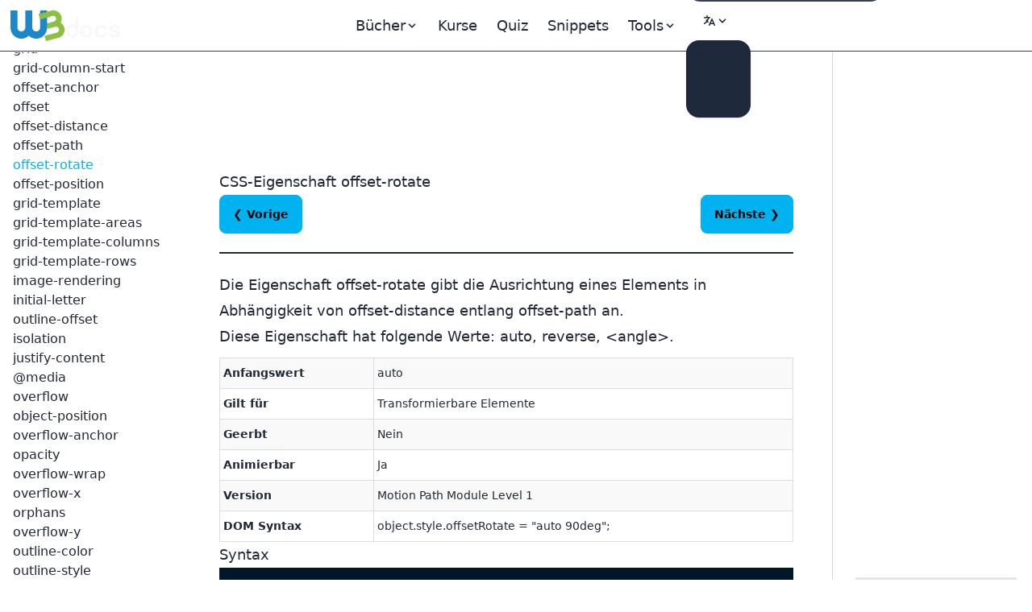

--- FILE ---
content_type: text/html; charset=UTF-8
request_url: https://de.w3docs.com/css-lernen/css-eigenschaft-offset-rotate.html
body_size: 13802
content:
<!doctype html>
<html lang="de" class="scroll-smooth">
<head>
	<script>
    window.dataLayer = window.dataLayer || []
    window.dataLayer.push({
      'section_of_website': 'book',
      'tech': 'css',
      'type_of': 'm',
      'wc': 155,
      'rc': 2,
      'jm': 0,
      'practice': 1
    })
  </script>
	<!-- Google Tag Manager -->
<script>(function(w,d,s,l,i){w[l]=w[l]||[];w[l].push({'gtm.start':
    new Date().getTime(),event:'gtm.js'});var f=d.getElementsByTagName(s)[0],
  j=d.createElement(s),dl=l!='dataLayer'?'&l='+l:'';j.async=true;j.src=
  'https://www.googletagmanager.com/gtm.js?id='+i+dl;f.parentNode.insertBefore(j,f);
})(window,document,'script','dataLayer','GTM-56G6JZ3');</script>
<!-- End Google Tag Manager -->
<script src="https://cdn.adapex.io/hb/aaw.w3docs3.js" async></script>

<script>
  function getCookieValue(cookieName) {
    var cookies = document.cookie.split('; ');
    for (var i = 0; i < cookies.length; i++) {
      var cookie = cookies[i].split('=');
      if (cookie[0] === cookieName) {
        return cookie[1];
      }
    }
    return null; // Cookie not found
  }
  try {
    var theme = getCookieValue("theme");
    if (theme === 'dark' || (!theme && window.matchMedia('(prefers-color-scheme: dark)').matches)) {
      document.documentElement.classList.add('dark')
      document.documentElement.dataset.theme = 'dark'
    } else {
      document.documentElement.classList.remove('dark')
      document.documentElement.dataset.theme = 'light'
    }
  } catch (_) {}
</script>

	<meta charset="utf-8">
	<title>CSS-Eigenschaft offset-rotate</title>
	<meta name="description"
	      content=" Verwenden Sie die CSS-Eigenschaft offset-rotate, um den Winkel der Box entlang des Offset-Pfades festzulegen. Lesen Sie mehr über die Eigenschaftswerte und sehen Sie sich einige Beispiele an. ">
	<meta name="viewport" content="width=device-width,minimum-scale=1,initial-scale=1">
	<link rel="manifest" href="/manifest.json">
	<link rel="apple-touch-icon" href="/images/logos/192.png">
	<meta name="theme-color" content="#42444e">
	<link rel="shortcut icon" href="/favicon.ico" />

			<link rel="preload" href="https://fonts.googleapis.com/css?family=Nunito:400,700&display=optional" as="style">
		<style type="text/css">@font-face {font-family:Nunito;font-style:normal;font-weight:400;src:url(/cf-fonts/s/nunito/5.0.16/vietnamese/400/normal.woff2);unicode-range:U+0102-0103,U+0110-0111,U+0128-0129,U+0168-0169,U+01A0-01A1,U+01AF-01B0,U+0300-0301,U+0303-0304,U+0308-0309,U+0323,U+0329,U+1EA0-1EF9,U+20AB;font-display:optional;}@font-face {font-family:Nunito;font-style:normal;font-weight:400;src:url(/cf-fonts/s/nunito/5.0.16/latin-ext/400/normal.woff2);unicode-range:U+0100-02AF,U+0304,U+0308,U+0329,U+1E00-1E9F,U+1EF2-1EFF,U+2020,U+20A0-20AB,U+20AD-20CF,U+2113,U+2C60-2C7F,U+A720-A7FF;font-display:optional;}@font-face {font-family:Nunito;font-style:normal;font-weight:400;src:url(/cf-fonts/s/nunito/5.0.16/latin/400/normal.woff2);unicode-range:U+0000-00FF,U+0131,U+0152-0153,U+02BB-02BC,U+02C6,U+02DA,U+02DC,U+0304,U+0308,U+0329,U+2000-206F,U+2074,U+20AC,U+2122,U+2191,U+2193,U+2212,U+2215,U+FEFF,U+FFFD;font-display:optional;}@font-face {font-family:Nunito;font-style:normal;font-weight:400;src:url(/cf-fonts/s/nunito/5.0.16/cyrillic-ext/400/normal.woff2);unicode-range:U+0460-052F,U+1C80-1C88,U+20B4,U+2DE0-2DFF,U+A640-A69F,U+FE2E-FE2F;font-display:optional;}@font-face {font-family:Nunito;font-style:normal;font-weight:400;src:url(/cf-fonts/s/nunito/5.0.16/cyrillic/400/normal.woff2);unicode-range:U+0301,U+0400-045F,U+0490-0491,U+04B0-04B1,U+2116;font-display:optional;}@font-face {font-family:Nunito;font-style:normal;font-weight:700;src:url(/cf-fonts/s/nunito/5.0.16/vietnamese/700/normal.woff2);unicode-range:U+0102-0103,U+0110-0111,U+0128-0129,U+0168-0169,U+01A0-01A1,U+01AF-01B0,U+0300-0301,U+0303-0304,U+0308-0309,U+0323,U+0329,U+1EA0-1EF9,U+20AB;font-display:optional;}@font-face {font-family:Nunito;font-style:normal;font-weight:700;src:url(/cf-fonts/s/nunito/5.0.16/cyrillic-ext/700/normal.woff2);unicode-range:U+0460-052F,U+1C80-1C88,U+20B4,U+2DE0-2DFF,U+A640-A69F,U+FE2E-FE2F;font-display:optional;}@font-face {font-family:Nunito;font-style:normal;font-weight:700;src:url(/cf-fonts/s/nunito/5.0.16/latin-ext/700/normal.woff2);unicode-range:U+0100-02AF,U+0304,U+0308,U+0329,U+1E00-1E9F,U+1EF2-1EFF,U+2020,U+20A0-20AB,U+20AD-20CF,U+2113,U+2C60-2C7F,U+A720-A7FF;font-display:optional;}@font-face {font-family:Nunito;font-style:normal;font-weight:700;src:url(/cf-fonts/s/nunito/5.0.16/cyrillic/700/normal.woff2);unicode-range:U+0301,U+0400-045F,U+0490-0491,U+04B0-04B1,U+2116;font-display:optional;}@font-face {font-family:Nunito;font-style:normal;font-weight:700;src:url(/cf-fonts/s/nunito/5.0.16/latin/700/normal.woff2);unicode-range:U+0000-00FF,U+0131,U+0152-0153,U+02BB-02BC,U+02C6,U+02DA,U+02DC,U+0304,U+0308,U+0329,U+2000-206F,U+2074,U+20AC,U+2122,U+2191,U+2193,U+2212,U+2215,U+FEFF,U+FFFD;font-display:optional;}</style>

		<link rel="preload"
		      href="https://fonts.googleapis.com/css?family=Poppins:400,500,600,700&display=optional"
		      as="style">
		<style type="text/css">@font-face {font-family:Poppins;font-style:normal;font-weight:400;src:url(/cf-fonts/s/poppins/5.0.11/devanagari/400/normal.woff2);unicode-range:U+0900-097F,U+1CD0-1CF9,U+200C-200D,U+20A8,U+20B9,U+25CC,U+A830-A839,U+A8E0-A8FF;font-display:optional;}@font-face {font-family:Poppins;font-style:normal;font-weight:400;src:url(/cf-fonts/s/poppins/5.0.11/latin/400/normal.woff2);unicode-range:U+0000-00FF,U+0131,U+0152-0153,U+02BB-02BC,U+02C6,U+02DA,U+02DC,U+0304,U+0308,U+0329,U+2000-206F,U+2074,U+20AC,U+2122,U+2191,U+2193,U+2212,U+2215,U+FEFF,U+FFFD;font-display:optional;}@font-face {font-family:Poppins;font-style:normal;font-weight:400;src:url(/cf-fonts/s/poppins/5.0.11/latin-ext/400/normal.woff2);unicode-range:U+0100-02AF,U+0304,U+0308,U+0329,U+1E00-1E9F,U+1EF2-1EFF,U+2020,U+20A0-20AB,U+20AD-20CF,U+2113,U+2C60-2C7F,U+A720-A7FF;font-display:optional;}@font-face {font-family:Poppins;font-style:normal;font-weight:500;src:url(/cf-fonts/s/poppins/5.0.11/devanagari/500/normal.woff2);unicode-range:U+0900-097F,U+1CD0-1CF9,U+200C-200D,U+20A8,U+20B9,U+25CC,U+A830-A839,U+A8E0-A8FF;font-display:optional;}@font-face {font-family:Poppins;font-style:normal;font-weight:500;src:url(/cf-fonts/s/poppins/5.0.11/latin-ext/500/normal.woff2);unicode-range:U+0100-02AF,U+0304,U+0308,U+0329,U+1E00-1E9F,U+1EF2-1EFF,U+2020,U+20A0-20AB,U+20AD-20CF,U+2113,U+2C60-2C7F,U+A720-A7FF;font-display:optional;}@font-face {font-family:Poppins;font-style:normal;font-weight:500;src:url(/cf-fonts/s/poppins/5.0.11/latin/500/normal.woff2);unicode-range:U+0000-00FF,U+0131,U+0152-0153,U+02BB-02BC,U+02C6,U+02DA,U+02DC,U+0304,U+0308,U+0329,U+2000-206F,U+2074,U+20AC,U+2122,U+2191,U+2193,U+2212,U+2215,U+FEFF,U+FFFD;font-display:optional;}@font-face {font-family:Poppins;font-style:normal;font-weight:600;src:url(/cf-fonts/s/poppins/5.0.11/latin/600/normal.woff2);unicode-range:U+0000-00FF,U+0131,U+0152-0153,U+02BB-02BC,U+02C6,U+02DA,U+02DC,U+0304,U+0308,U+0329,U+2000-206F,U+2074,U+20AC,U+2122,U+2191,U+2193,U+2212,U+2215,U+FEFF,U+FFFD;font-display:optional;}@font-face {font-family:Poppins;font-style:normal;font-weight:600;src:url(/cf-fonts/s/poppins/5.0.11/devanagari/600/normal.woff2);unicode-range:U+0900-097F,U+1CD0-1CF9,U+200C-200D,U+20A8,U+20B9,U+25CC,U+A830-A839,U+A8E0-A8FF;font-display:optional;}@font-face {font-family:Poppins;font-style:normal;font-weight:600;src:url(/cf-fonts/s/poppins/5.0.11/latin-ext/600/normal.woff2);unicode-range:U+0100-02AF,U+0304,U+0308,U+0329,U+1E00-1E9F,U+1EF2-1EFF,U+2020,U+20A0-20AB,U+20AD-20CF,U+2113,U+2C60-2C7F,U+A720-A7FF;font-display:optional;}@font-face {font-family:Poppins;font-style:normal;font-weight:700;src:url(/cf-fonts/s/poppins/5.0.11/latin/700/normal.woff2);unicode-range:U+0000-00FF,U+0131,U+0152-0153,U+02BB-02BC,U+02C6,U+02DA,U+02DC,U+0304,U+0308,U+0329,U+2000-206F,U+2074,U+20AC,U+2122,U+2191,U+2193,U+2212,U+2215,U+FEFF,U+FFFD;font-display:optional;}@font-face {font-family:Poppins;font-style:normal;font-weight:700;src:url(/cf-fonts/s/poppins/5.0.11/devanagari/700/normal.woff2);unicode-range:U+0900-097F,U+1CD0-1CF9,U+200C-200D,U+20A8,U+20B9,U+25CC,U+A830-A839,U+A8E0-A8FF;font-display:optional;}@font-face {font-family:Poppins;font-style:normal;font-weight:700;src:url(/cf-fonts/s/poppins/5.0.11/latin-ext/700/normal.woff2);unicode-range:U+0100-02AF,U+0304,U+0308,U+0329,U+1E00-1E9F,U+1EF2-1EFF,U+2020,U+20A0-20AB,U+20AD-20CF,U+2113,U+2C60-2C7F,U+A720-A7FF;font-display:optional;}</style>
	
			<link rel="preload" href="/build/images/logo-color-w3.png" as="image">
	
					
				<link rel="canonical" href="https://de.w3docs.com/css-lernen/css-eigenschaft-offset-rotate.html" />
	
	<meta property="og:url"
	      content="https://de.w3docs.com/css-lernen/css-eigenschaft-offset-rotate.html" />  <link rel="alternate" href="https://ru.w3docs.com/uchebnik-css/css-svoistvo-offset-rotate.html" hreflang="ru" />

          <link rel="alternate" href="https://de.w3docs.com/css-lernen/css-eigenschaft-offset-rotate.html" hreflang="de" />

          <link rel="alternate" href="https://fr.w3docs.com/apprendre-css/offset-rotate.html" hreflang="fr" />

          <link rel="alternate" href="https://www.w3docs.com/learn-css/offset-rotate.html" hreflang="en" />

              <link rel="alternate" href="https://www.w3docs.com/learn-css/offset-rotate.html" hreflang="x-default" />
            <meta property="og:type" content="article" />
	<meta property="og:title" content="CSS-Eigenschaft offset-rotate" />
	<meta property="og:description"
	      content=" Verwenden Sie die CSS-Eigenschaft offset-rotate, um den Winkel der Box entlang des Offset-Pfades festzulegen. Lesen Sie mehr über die Eigenschaftswerte und sehen Sie sich einige Beispiele an. " />
	<meta property="og:image"
	      content="https://de.w3docs.com/uploads/media/book_gallery/0001/02/c8d75681dcd87da6f7d8ebfa0cdb40cbb403bed8.png" />

	  		<link rel="stylesheet" href="/build/css/tailwind.a2914c4e.css">
	
  <style></style>

			<script src="/build/runtime.145f2c2c.js" defer></script><script src="/build/app.6cda84ec.js" defer></script>

			
		<script async src="https://pagead2.googlesyndication.com/pagead/js/adsbygoogle.js?client=ca-pub-1328390942002432"
	        crossorigin="anonymous"></script>

		<script async src="https://fundingchoicesmessages.google.com/i/pub-1328390942002432?ers=1" nonce="sAgnPF9fmAxcS586OAv60Q"></script><script nonce="sAgnPF9fmAxcS586OAv60Q">(function() {function signalGooglefcPresent() {if (!window.frames['googlefcPresent']) {if (document.body) {const iframe = document.createElement('iframe'); iframe.style = 'width: 0; height: 0; border: none; z-index: -1000; left: -1000px; top: -1000px;'; iframe.style.display = 'none'; iframe.name = 'googlefcPresent'; document.body.appendChild(iframe);} else {setTimeout(signalGooglefcPresent, 0);}}}signalGooglefcPresent();})();</script>
</head>
<body>
<!-- Google Tag Manager (noscript) -->
<noscript><iframe src="https://www.googletagmanager.com/ns.html?id=GTM-56G6JZ3"
                  height="0" width="0" style="display:none;visibility:hidden"></iframe></noscript>
<!-- End Google Tag Manager (noscript) -->
<div >
				<div class="header-menu border-b border-gray-700">
  <div>
    <div class="fixed w-full h-16 flex z-50 print:hidden">
      <div class="navbar flex justify-center border-b border-gray-700 text-lg"
           data-theme="dark">
        <div class="navbar-start">
          <a aria-label="logo" href="/">
            <img src="/build/images/logo-color-w3.png" alt="w3docs logo" width="146" height="41">
          </a>
        </div>
        <div class="navbar-center hidden lg:flex">
          <div class="flex [&>*]:px-3 hover:[&_a]:text-info hover:[&_button]:text-info">
  <div data-controller="dropdown" data-action="click->dropdown#toggle click@window->dropdown#hide">
  <div class="relative inline-block">
    <div role="button" tabindex="0" data-dropdown-target="button" class="inline-block select-none">
      <span class="appearance-none flex items-center inline-block">
        <span>Bücher</span>
        <svg xmlns="http://www.w3.org/2000/svg" viewBox="0 0 20 20" class="fill-current h-4 w-4"><path
              d="M9.293 12.95l.707.707L15.657 8l-1.414-1.414L10 10.828 5.757 6.586 4.343 8z"></path></svg>
      </span>
    </div>

    <div data-dropdown-target="menu"
         data-transition-enter="transition ease-out duration-200"
         data-transition-enter-from="opacity-0 translate-y-1"
         data-transition-enter-to="opacity-100 translate-y-0"
         data-transition-leave="transition ease-in duration-150"
         data-transition-leave-from="opacity-100 translate-y-0"
         data-transition-leave-to="opacity-0 translate-y-1"
         class="hidden absolute -left-8 top-full z-10 mt-3 w-56 rounded-xl bg-slate-800 p-2 shadow-lg ring-1 ring-gray-900/5">
                  <a href="/html-lernen.html" class="block rounded-lg px-3 py-2">HTML Lernen</a>
                  <a href="/css-lernen.html" class="block rounded-lg px-3 py-2">CSS Lernen</a>
                  <a href="/javascript-lernen.html" class="block rounded-lg px-3 py-2">JavaScript Lernen</a>
            </div>
  </div>
</div>


  
  <a href="/nx/course">Kurse</a>
  <a href="/quiz/">Quiz</a>
  <a href="/snippets">Snippets</a>

  <div data-controller="dropdown" data-action="click->dropdown#toggle click@window->dropdown#hide">
  <div>
    <div role="button" tabindex="0" data-dropdown-target="button" class="inline-block select-none">
      <span class="appearance-none flex items-center inline-block">
        <span>Tools</span>
        <svg xmlns="http://www.w3.org/2000/svg" viewBox="0 0 20 20" class="fill-current h-4 w-4"><path
              d="M9.293 12.95l.707.707L15.657 8l-1.414-1.414L10 10.828 5.757 6.586 4.343 8z"></path></svg>
      </span>
    </div>

    <div data-dropdown-target="menu"
         data-transition-enter="transition ease-out duration-200"
         data-transition-enter-from="opacity-0 translate-y-1"
         data-transition-enter-to="opacity-100 translate-y-0"
         data-transition-leave="transition ease-in duration-150"
         data-transition-leave-from="opacity-100 translate-y-0"
         data-transition-leave-to="opacity-0 translate-y-1"
         class="hidden absolute inset-x-0 top-0 -z-10 pt-14 shadow-lg ring-1 ring-gray-900/5 bg-slate-800">
      <div
          class="mx-auto max-w-7xl grid grid-cols-4 gap-x-4 px-6 py-10 lg:px-8 xl:gap-x-8"
      >
                <div class="group relative rounded-lg p-6">
          <div class="text-xl mb-4 font-bold text-primary">Allgemeine Werkzeuge</div>
          <ul class="text-base space-y-2">
                          <li><a href="/tools/password-generator">Passwort Generator</a></li>
                          <li><a href="/tools/editor">HTML-Editor</a></li>
                          <li><a href="/tools/html-encoder/">HTML-Encoder</a></li>
                          <li><a href="/tools/image-base64">Base 64 Konverter</a></li>
                          <li><a href="/tools/code-diff/">Code-Vergleich</a></li>
                          <li><a href="/nx/json-beautify">JSON-Verschönerer</a></li>
                          <li><a href="/nx/css-beautify">CSS-Formatierer</a></li>
                          <li><a href="/nx/marked">Markdown-Konverter</a></li>
                          <li><a href="/nx/tailwindcss-closest-color">Tailwind CSS Farbfinder</a></li>
                          <li><a href="/nx/phrase-encrypt">Verschlüsseln/Entschlüsseln mit Phrase</a></li>
                          <li><a href="/nx/feature-detection">JS API Unterstützungsprüfer</a></li>
                          <li><a href="/nx/number/base-converter">Zahlenkonverter</a></li>
                          <li><a href="/nx/jwt-decoder"></a></li>
                      </ul>
        </div>
                <div class="group relative rounded-lg p-6">
          <div class="text-xl mb-4 font-bold text-primary">CSS-Maker</div>
          <ul class="text-base space-y-2">
                          <li><a href="/nx/css-maker/border-radius">CSS-Macher</a></li>
                          <li><a href="/nx/css-maker/text-shadow">CSS-Textschattenmacher</a></li>
                          <li><a href="/nx/css-maker/text-rotation">CSS-Textrotationsmacher</a></li>
                          <li><a href="/nx/css-maker/outline-tool">CSS-Kontur-Macher</a></li>
                          <li><a href="/nx/css-maker/rgba-shadow">CSS RGB-Schattenmacher</a></li>
                          <li><a href="/nx/css-maker/transform-tool">CSS-Transformationsmacher</a></li>
                          <li><a href="/nx/css-maker/font-face">CSS-Schriftartenmacher</a></li>
                      </ul>
        </div>
                <div class="group relative rounded-lg p-6">
          <div class="text-xl mb-4 font-bold text-primary">Farbwerkzeuge</div>
          <ul class="text-base space-y-2">
                          <li><a href="/nx/color/color-picker">Farbwähler</a></li>
                          <li><a href="/nx/color/color-cmyk">Farben CMYK</a></li>
                          <li><a href="/nx/color/color-hwb">Farben HWB</a></li>
                          <li><a href="/nx/color/color-hsl">Farben HSL</a></li>
                          <li><a href="/nx/color/color-hex">Farbe Hex</a></li>
                          <li><a href="/nx/color/color-mixer">Farbmixer</a></li>
                          <li><a href="/nx/color/color-converter">Farbkonverter</a></li>
                          <li><a href="/nx/color/color-rgb">Farbe RGB</a></li>
                          <li><a href="/nx/color/contrast-ratio">Farbkontrastprüfer</a></li>
                          <li><a href="/nx/color/gradient-background">Farbverlauf</a></li>
                      </ul>
        </div>
        
        <div class="group relative rounded-lg p-6">
          <div class="text-xl mb-4 font-bold text-primary">Saitenwerkzeuge</div>
          <ul class="text-base space-y-2">
                          <li><a href="/tools/string-length-calculator">Längenrechner für Zeichenketten</a></li>
                          <li><a href="/tools/string-md5-generator">MD5-Hash-Werkzeug</a></li>
                          <li><a href="/tools/string-sha256-generator">SHA256-Hash-Werkzeug</a></li>
                          <li><a href="/tools/string-revers">Umkehr-Werkzeug</a></li>
                          <li><a href="/tools/string-url-encoder">URL-Codierer</a></li>
                          <li><a href="/tools/string-url-decoder">URL-Dekodiere</a></li>
                          <li><a href="/tools/string-base64-encoder">Base64-Codierer</a></li>
                          <li><a href="/tools/string-base64-decoder">Base64-Dekodierer</a></li>
                          <li><a href="/tools/string-remove-extra-spaces">Leerzeichen-Entferner</a></li>
                          <li><a href="/tools/string-convert-lowercase">Kleinbuchstaben-Konverter</a></li>
                          <li><a href="/tools/string-convert-uppercase">Großbuchstaben-Konverter</a></li>
                          <li><a href="/tools/string-word-count">Wortzähler</a></li>
                          <li><a href="/tools/string-remove-empty-lines">Leerzeilen-Entferner</a></li>
                          <li><a href="/tools/string-remove-tags">HTML-Reiniger</a></li>
                          <li><a href="/tools/string-bin-2-hex">Binär-zu-Hex-Konverter</a></li>
                          <li><a href="/tools/string-hex-2-bin">Hex-Binär-Dekodierer</a></li>
                          <li><a href="/tools/string-convert-rot-13">Rot13-Konverter</a></li>
                          <li><a href="/tools/string-convert-to-bin">Text zu Binär</a></li>
                          <li><a href="/tools/string-remove-double-line">Duplikate-Entferner</a></li>
                      </ul>
        </div>
      </div>
    </div>
  </div>
</div>

</div>

        </div>
        <div class="navbar-end">
          <form
    role="search"
    action="/search"
    method="get"
    target="_top"
    aria-label="search form"
    class="hidden sm:inline-block"
>
  <input
      class="bg-slate-700 hover:bg-slate-600 outline-0 border-0 focus:ring-0 px-2 py-1 rounded-full pl-4 text-slate-400 dark:bg-slate-800 dark:highlight-white/5 dark:hover:bg-slate-700"
      type="search" name="q" required="" aria-label="search input" placeholder="Suchen"
  >
</form>


          <div class="hidden md:block min-w-20" data-controller="locale-switcher">
            <!-- The dropdown will be dynamically inserted here by the Stimulus controller -->
          </div>

          <div
    data-controller="dropdown"
    data-action="click->dropdown#toggle click@window->dropdown#hide"
>
  <div class="relative inline-block">
    <div
        role="button"
        tabindex="0"
        data-dropdown-target="button"
        class="inline-block select-none"
    >
      <span class="appearance-none items-center inline-block">
        <button tabindex="0" class="btn btn-ghost mx-1" aria-label="Change theme">
          <span class="hidden dark:inline-block">
            <svg
    xmlns="http://www.w3.org/2000/svg"
    fill="none"
    viewBox="0 0 24 24"
    stroke-width="1.5"
    stroke="currentColor"
    class="w-6 h-6 inline-block"
>
  <path
      stroke-linecap="round"
      stroke-linejoin="round"
      d="M21.752 15.002A9.718 9.718 0 0118 15.75c-5.385 0-9.75-4.365-9.75-9.75 0-1.33.266-2.597.748-3.752A9.753 9.753 0 003 11.25C3 16.635 7.365 21 12.75 21a9.753 9.753 0 009.002-5.998z"
  ></path>
</svg>

          </span>
          <span class="inline-block dark:hidden">
            <svg
    xmlns="http://www.w3.org/2000/svg"
    fill="none"
    viewBox="0 0 24 24"
    stroke-width="1.5"
    stroke="currentColor"
    class="w-6 h-6 inline-block"
>
  <path
      stroke-linecap="round"
      stroke-linejoin="round"
      d="M12 3v2.25m6.364.386l-1.591 1.591M21 12h-2.25m-.386 6.364l-1.591-1.591M12 18.75V21m-4.773-4.227l-1.591 1.591M5.25 12H3m4.227-4.773L5.636 5.636M15.75 12a3.75 3.75 0 11-7.5 0 3.75 3.75 0 017.5 0z"
  ></path>
</svg>

          </span>
          <svg xmlns="http://www.w3.org/2000/svg" viewBox="0 0 20 20" class="fill-current h-4 w-4"><path d="M9.293 12.95l.707.707L15.657 8l-1.414-1.414L10 10.828 5.757 6.586 4.343 8z"></path></svg>
          <span class="sr-only">Change theme</span>
        </button>
      </span>
    </div>

    <div
        data-dropdown-target="menu"
        data-transition-enter="transition ease-out duration-200"
        data-transition-enter-from="opacity-0 translate-y-1"
        data-transition-enter-to="opacity-100 translate-y-0"
        data-transition-leave="transition ease-in duration-150"
        data-transition-leave-from="opacity-100 translate-y-0"
        data-transition-leave-to="opacity-0 translate-y-1"
        class="hidden absolute right-0 top-full z-10 rounded-xl bg-slate-800 p-2 shadow-lg ring-1 ring-gray-900/5 mt-2"
    >
      <ul
          tabindex="0"
          class="dropdown-content menu p-2 hover:[&>li>a]:text-info"
          data-controller="theme"
      >
        <li>
          <button
              data-action="theme#dark"
          ><svg
    xmlns="http://www.w3.org/2000/svg"
    fill="none"
    viewBox="0 0 24 24"
    stroke-width="1.5"
    stroke="currentColor"
    class="w-6 h-6 inline-block"
>
  <path
      stroke-linecap="round"
      stroke-linejoin="round"
      d="M21.752 15.002A9.718 9.718 0 0118 15.75c-5.385 0-9.75-4.365-9.75-9.75 0-1.33.266-2.597.748-3.752A9.753 9.753 0 003 11.25C3 16.635 7.365 21 12.75 21a9.753 9.753 0 009.002-5.998z"
  ></path>
</svg>
 Dark</button>
        </li>
        <li>
          <button
              data-action="theme#light">
            <svg
    xmlns="http://www.w3.org/2000/svg"
    fill="none"
    viewBox="0 0 24 24"
    stroke-width="1.5"
    stroke="currentColor"
    class="w-6 h-6 inline-block"
>
  <path
      stroke-linecap="round"
      stroke-linejoin="round"
      d="M12 3v2.25m6.364.386l-1.591 1.591M21 12h-2.25m-.386 6.364l-1.591-1.591M12 18.75V21m-4.773-4.227l-1.591 1.591M5.25 12H3m4.227-4.773L5.636 5.636M15.75 12a3.75 3.75 0 11-7.5 0 3.75 3.75 0 017.5 0z"
  ></path>
</svg>
 Light</button>
        </li>
        <li>
          <button
              data-action="theme#system">
            <svg
    xmlns="http://www.w3.org/2000/svg"
    fill="none"
    viewBox="0 0 24 24"
    stroke-width="1.5"
    stroke="currentColor"
    class="w-6 h-6 inline-block"
>
  <path
      stroke-linecap="round"
      stroke-linejoin="round"
      d="M9 17.25v1.007a3 3 0 01-.879 2.122L7.5 21h9l-.621-.621A3 3 0 0115 18.257V17.25m6-12V15a2.25 2.25 0 01-2.25 2.25H5.25A2.25 2.25 0 013 15V5.25m18 0A2.25 2.25 0 0018.75 3H5.25A2.25 2.25 0 003 5.25m18 0V12a2.25 2.25 0 01-2.25 2.25H5.25A2.25 2.25 0 013 12V5.25"
  ></path>
</svg>
 System</button>
        </li>
      </ul>
    </div>
  </div>
</div>

        </div>
      </div>
    </div>
  </div>
</div>

	
				<div class="hidden xl:block fixed w-60 pt-16 h-full z-10 overflow-auto left-aside" data-theme="dark">
			<div class="fixed h-full overflow-y-auto px-4 pb-36 pt-4">
				    <nav class="chapter-left-menu left-menu">
      <ul class="w-52 hover:[&>li>a]:text-info"><li class="flex flex-col gap-1.5"><strong class="pt-9 text-lg font-bold">
              CSS-Basic
            </strong><div class="divider"></div><a href="einfuhrung-in-css.html">Einführung in CSS</a><a href="gebrauch-von-css-mit-html.html">Gebrauch von CSS mit HTML</a><a href="css-syntax.html">CSS-Syntax</a><a href="css-id-und-class.html">CSS id und class</a><a href="css-text.html">CSS-Text</a><a href="css-font.html">CSS-Font</a><a href="css-links.html">CSS-Links</a><a href="css-tabellen.html">CSS-Tabellen</a><a href="css-border.html">CSS-Border</a><a href="css-padding.html">CSS-Padding</a><a href="css-margin.html">CSS-Margin</a><a href="css-farbnamen.html">CSS-Farbnamen</a></li><li class="flex flex-col gap-1.5"><strong class="pt-9 text-lg font-bold">
              CSS-Guides
            </strong><div class="divider"></div><a href="der-ultimative-leitfaden-zur-flexbox.html">Flexbox Guide</a></li><li class="flex flex-col gap-1.5"><strong class="pt-9 text-lg font-bold">
              CSS-Eigenschaften
            </strong><div class="divider"></div><a href="css-eigenschaft-align-content.html">align-content</a><a href="css-eigenschaft-align-items.html">align-items</a><a href="css-eigenschaft-align-self.html">align-self</a><a href="css-eigenschaft-animation.html">animation</a><a href="css-eigenschaft-all.html">all</a><a href="css-eigenschaft-background.html">background</a><a href="css-eigenschaft-animation-delay.html">animation-delay</a><a href="css-eigenschaft-background-attachment.html">background-attachment</a><a href="css-eigenschaft-animation-direction.html">animation-direction</a><a href="css-eigenschaft-animation-duration.html">animation-duration</a><a href="css-eigenschaft-background-color.html">background-color</a><a href="css-eigenschaft-animation-fill-mode.html">animation-fill-mode</a><a href="css-eigenschaft-background-image.html">background-image</a><a href="css-eigenschaft-animation-iteration-count.html">animation-iteration-count</a><a href="css-eigenschaft-background-position.html">background-position</a><a href="css-eigenschaft-animation-name.html">animation-name</a><a href="css-eigenschaft-background-clip.html">background-clip</a><a href="css-eigenschaft-background-repeat.html">background-repeat</a><a href="css-eigenschaft-animation-play-state.html">animation-play-state</a><a href="css-eigenschaft-background-origin.html">background-origin</a><a href="css-eigenschaft-animation-timing-function.html">animation-timing-function</a><a href="css-eigenschaft-background-size.html">background-size</a><a href="css-eigenschaft-appearance.html">appearance</a><a href="css-eigenschaft-border.html">border</a><a href="css-eigenschaft-border-bottom.html">border-bottom</a><a href="css-eigenschaft-backface-visibility.html">backface-visibility</a><a href="css-eigenschaft-block-overflow.html">block-overflow</a><a href="css-eigenschaft-border-bottom-color.html">border-bottom-color</a><a href="css-eigenschaft-border-bottom-left-radius.html">border-bottom-left-radius</a><a href="css-eigenschaft-border-left.html">border-left</a><a href="css-eigenschaft-border-bottom-right-radius.html">border-bottom-right-radius</a><a href="css-eigenschaft-border-left-color.html">border-left-color</a><a href="css-eigenschaft-border-bottom-style.html">border-bottom-style</a><a href="css-eigenschaft-border-left-style.html">border-left-style</a><a href="css-eigenschaft-border-bottom-width.html">border-bottom-width</a><a href="css-eigenschaft-border-left-width.html">border-left-width</a><a href="css-eigenschaft-border-collapse.html">border-collapse</a><a href="css-eigenschaft-border-color.html">border-color</a><a href="css-eigenschaft-border-right.html">border-right</a><a href="css-eigenschaft-border-right-color.html">border-right-color</a><a href="css-eigenschaft-border-right-style.html">border-right-style</a><a href="css-eigenschaft-border-right-width.html">border-right-width</a><a href="css-eigenschaft-border-image-slice.html">border-image-slice</a><a href="css-eigenschaft-bleed.html">bleed</a><a href="css-eigenschaft-border-top.html">border-top</a><a href="css-eigenschaft-border-image-width.html">border-image-width</a><a href="css-eigenschaft-background-blend-mode.html">background-blend-mode</a><a href="css-eigenschaft-border-radius.html">border-radius</a><a href="css-eigenschaft-border-image.html">border-image</a><a href="css-eigenschaft-border-image-repeat.html">border-image-repeat</a><a href="css-eigenschaft-border-spacing.html">border-spacing</a><a href="css-eigenschaft-border-style.html">border-style</a><a href="css-eigenschaft-border-top-color.html">border-top-color</a><a href="css-eigenschaft-border-top-left-radius.html">border-top-left-radius</a><a href="css-eigenschaft-border-top-right-radius.html">border-top-right-radius</a></li><li class="flex flex-col gap-1.5"><a href="css-eigenschaft-border-top-style.html">border-top-style</a><a href="css-eigenschaft-border-top-width.html">border-top-width</a><a href="css-eigenschaft-border-width.html">border-width</a><a href="css-eigenschaft-bottom.html">bottom</a><a href="css-eigenschaft-box-shadow.html">box-shadow</a><a href="css-eigenschaft-box-sizing.html">box-sizing</a><a href="css-eigenschaft-caption-side.html">caption-side</a><a href="css-eigenschaft-clear.html">clear</a><a href="css-eigenschaft-color.html">color</a><a href="css-eigenschaft-content.html">content</a><a href="css-eigenschaft-counter-reset.html">counter-reset</a><a href="css-eigenschaft-cursor.html">cursor</a><a href="css-eigenschaft-box-decoration-break.html">box-decoration-break</a><a href="css-eigenschaft-direction.html">direction</a><a href="css-eigenschaft-display.html">display</a><a href="css-eigenschaft-empty-cells.html">empty-cells</a><a href="css-eigenschaft-break-after.html">break-after</a><a href="css-eigenschaft-flex.html">flex</a><a href="css-eigenschaft-break-before.html">break-before</a><a href="css-eigenschaft-flex-basis.html">flex-basis</a><a href="css-eigenschaft-break-inside.html">break-inside</a><a href="css-eigenschaft-flex-direction.html">flex-direction</a><a href="css-eigenschaft-flex-flow.html">flex-flow</a><a href="css-eigenschaft-flex-grow.html">flex-grow</a><a href="css-eigenschaft-caret-color.html">caret-color</a><a href="css-eigenschaft-flex-shrink.html">flex-shrink</a><a href="css-eigenschaft-charset.html">@charset</a><a href="css-eigenschaft-flex-wrap.html">flex-wrap</a><a href="css-eigenschaft-clip.html">clip</a><a href="css-eigenschaft-float.html">float</a><a href="css-eigenschaft-font.html">font</a><a href="css-eigenschaft-clip-path.html">clip-path</a><a href="css-regel-font-face.html">@font-face</a><a href="css-eigenschaft-font-family.html">font-family</a><a href="css-eigenschaft-column-count.html">column-count</a><a href="css-eigenschaft-font-size.html">font-size</a><a href="css-eigenschaft-column-fill.html">column-fill</a><a href="css-eigenschaft-column-gap.html">column-gap</a><a href="css-eigenschaft-column-rule.html">column-rule</a><a href="css-eigenschaft-font-stretch.html">font-stretch</a><a href="css-eigenschaft-font-style.html">font-style</a><a href="css-eigenschaft-column-rule-color.html">column-rule-color</a><a href="css-eigenschaft-column-rule-style.html">column-rule-style</a><a href="css-eigenschaft-font-display.html">font-display</a><a href="css-eigenschaft-font-variant.html">font-variant</a><a href="css-eigenschaft-column-rule-width.html">column-rule-width</a><a href="css-eigenschaft-font-weight.html">font-weight</a><a href="css-eigenschaft-column-span.html">column-span</a><a href="css-eigenschaft-hanging-punctuation.html">hanging-punctuation</a><a href="css-eigenschaft-column-width.html">column-width</a><a href="css-eigenschaft-height.html">height</a><a href="css-eigenschaft-columns.html">columns</a><a href="css-eigenschaft-counter-increment.html">counter-increment</a><a href="css-eigenschaft-keyframes.html">@keyframes</a><a href="css-eigenschaft-left.html">left</a></li><li class="flex flex-col gap-1.5"><a href="css-eigenschaft-letter-spacing.html">letter-spacing</a><a href="css-eigenschaft-line-height.html">line-height</a><a href="css-eigenschaft-list-style.html">list-style</a><a href="css-eigenschaft-list-style-image.html">list-style-image</a><a href="css-eigenschaft-list-style-position.html">list-style-position</a><a href="css-eigenschaft-fill.html">fill</a><a href="css-eigenschaft-list-style-type.html">list-style-type</a><a href="css-eigenschaft-filter.html">filter</a><a href="css-eigenschaft-margin.html">margin</a><a href="css-eigenschaft-margin-bottom.html">margin-bottom</a><a href="css-eigenschaft-margin-left.html">margin-left</a><a href="css-eigenschaft-margin-right.html">margin-right</a><a href="css-eigenschaft-margin-top.html">margin-top</a><a href="css-eigenschaft-max-height.html">max-height</a><a href="css-eigenschaft-max-width.html">max-width</a><a href="css-eigenschaft-min-height.html">min-height</a><a href="css-eigenschaft-padding.html">padding</a><a href="css-eigenschaft-padding-bottom.html">padding-bottom</a><a href="css-eigenschaft-font-feature-settings.html">font-feature-settings</a><a href="css-eigenschaft-padding-left.html">padding-left</a><a href="css-regel-font-feature-values.html">font-feature-values</a><a href="css-eigenschaft-import.html">@import</a><a href="css-eigenschaft-padding-right.html">padding-right</a><a href="css-eigenschaft-font-kerning.html">font-kerning</a><a href="css-eigenschaft-padding-top.html">padding-top</a><a href="css-eigenschaft-hyphens.html">hyphens</a><a href="css-eigenschaft-right.html">right</a><a href="css-eigenschaft-text-align.html">text-align</a><a href="css-eigenschaft-font-size-adjust.html">font-size-adjust</a><a href="css-eigenschaft-text-decoration.html">text-decoration</a><a href="css-eigenschaft-font-language-override.html">font-language-override</a><a href="css-eigenschaft-font-variant-alternates.html">font-variant-alternates</a><a href="css-eigenschaft-line-break.html">line-break</a><a href="css-eigenschaft-line-clamp.html">line-clamp</a><a href="css-eigenschaft-font-variant-caps.html">font-variant-caps</a><a href="css-eigenshaft-font-variant-east-asian.html">font-variant-east-asian</a><a href="die-eigenschaft-font-variant-ligatures.html">font-variant-ligatures</a><a href="die-eigenschaft-font-variant-numeric.html">font-variant-numeric</a><a href="css-eigenschaft-grid-area.html">grid-area</a><a href="css-eigenschaft-max-lines.html">max-lines</a><a href="css-eigenschaft-grid-auto-columns.html">grid-auto-columns</a><a href="css-eigenschaft-grid-auto-flow.html">grid-auto-flow</a><a href="css-eigenschaft-grid-auto-rows.html">grid-auto-rows</a><a href="css-eigenschaft-grid-column.html">grid-column</a><a href="css-eigenschaft-grid-column-end.html">grid-column-end</a><a href="css-eigenschaft-grid-column-gap.html">grid-column-gap</a><a href="css-eigenschaft-grid.html">grid</a><a href="css-eigenschaft-grid-column-start.html">grid-column-start</a><a href="css-eigenschaft-offset-anchor.html">offset-anchor</a><a href="css-eigenschaft-offset.html">offset</a><a href="css-eigenschaft-offset-distance.html">offset-distance</a><a href="css-eigenschaft-offset-path.html">offset-path</a><a
                  href="css-eigenschaft-offset-rotate.html"
                  class="text-info scroll-to scroll-mt-32"
                >offset-rotate</a><a href="css-eigenschaft-offset-position.html">offset-position</a><a href="css-eigenschaft-grid-template.html">grid-template</a></li><li class="flex flex-col gap-1.5"><a href="css-eigenschaft-grid-template-areas.html">grid-template-areas</a><a href="css-eigenschaft-grid-template-columns.html">grid-template-columns</a><a href="css-eigenschaft-grid-template-rows.html">grid-template-rows</a><a href="css-eigenschaft-image-rendering.html">image-rendering</a><a href="css-eigenschaft-initial-letter.html">initial-letter</a><a href="css-eigenschaft-outline-offset.html">outline-offset</a><a href="css-eigenschaft-isolation.html">isolation</a><a href="css-eigenschaft-justify-content.html">justify-content</a><a href="css-regel-media.html">@media</a><a href="css-eigenschaft-overflow.html">overflow</a><a href="css-eigenschaft-object-position.html">object-position</a><a href="css-eigenschaft-overflow-anchor.html">overflow-anchor</a><a href="css-eigenschaft-opacity.html">opacity</a><a href="css-eigenschaft-overflow-wrap.html">overflow-wrap</a><a href="css-eigenschaft-overflow-x.html">overflow-x</a><a href="css-eigenschaft-orphans.html">orphans</a><a href="css-eigenschaft-overflow-y.html">overflow-y</a><a href="css-eigenschaft-outline-color.html">outline-color</a><a href="css-eigenschaft-outline-style.html">outline-style</a><a href="css-eigenschaft-outline-width.html">outline-width</a><a href="css-eigenschaft-page-break-before.html">page-break-before</a><a href="css-eigenschaft-outline.html">outline</a><a href="css-eigenschaft-page-break-after.html">page-break-after</a><a href="css-eigenschaft-page-break-inside.html">page-break-inside</a><a href="css-eigenschaft-page-break.html">page-break</a><a href="css-eigenschaft-perspective.html">perspective</a><a href="css-eigenschaft-perspective-origin.html">perspective-origin</a><a href="css-eigenschaft-place-items.html">place-items</a><a href="css-eigenschaft-pointer-events.html">pointer-events</a><a href="css-eigenschaft-position.html">position</a><a href="css-eigenschaft-quotes.html">quotes</a><a href="css-eigenschaft-resize.html">resize</a><a href="css-eigenschaft-scroll-behavior.html">scroll-behavior</a><a href="css-eigenschaft-scrollbar.html">scrollbar</a><a href="css-eigenschaft-speak.html">speak</a><a href="css-eigenschaft-stroke.html">stroke</a><a href="css-eigenschaft-stroke-dasharray.html">stroke-dasharray</a><a href="css-eigenschaft-stroke-dashoffset.html">stroke-dashoffset</a><a href="css-eigenschaft-stroke-linecap.html">stroke-linecap</a><a href="css-eigenschaft-stroke-width.html">stroke-width</a><a href="css-eigenschaft-tab-size.html">tab-size</a><a href="css-eigenschaft-table-layout.html">table-layout</a><a href="css-eigenschaft-text-align-last.html">text-align-last</a><a href="css-eigenschaft-text-combine-upright.html">text-combine-upright</a><a href="css-eigenschaft-background-position-x.html">background-position-x</a><a href="css-eigenschaft-background-position-y.html">background-position-y</a><a href="css-eigenschaft-border-image-source.html">border-image-source</a><a href="css-eigenschaft-border-image-outset.html">border-image-outset</a></li><li class="flex flex-col gap-1.5"><strong class="pt-9 text-lg font-bold">
              CSS-Selektoren
            </strong><div class="divider"></div><a href="css-active-pseudo-class.html">:active</a><a href="css-after-pseudo-element.html">::after</a><a href="css-before-pseudo-element.html">::before</a><a href="css-hover-pseudo-class.html">:hover</a></li></ul><script>
    document.querySelector('.scroll-to').scrollIntoView()
  </script>
    </nav>
			</div>
		</div>
	
	<div class="xl:ml-60 pt-16 min-h-screen">

		<div class="grid grid-cols-12 gap-4">
			<div class="col-span-12 md:col-span-9 scroll-pt-16">
					<div class="print:text-black print:bg-white">
										  <div class="p-4 md:p-8">
    <div class="mb-4 print:hidden hidden lg:block" style="min-height: 90px">
  <script async
          src="https://pagead2.googlesyndication.com/pagead/js/adsbygoogle.js?client=ca-pub-1328390942002432"
          crossorigin="anonymous"></script>
  <!-- Horizontal Top Ad -->
  <ins class="adsbygoogle top-ad-horizontal"
       style="display:inline-block"
       data-ad-client="ca-pub-1328390942002432"
       data-ad-slot="6072013702"
  ></ins>
  <script>
    (adsbygoogle = window.adsbygoogle || []).push({})
  </script>
</div>


    <div>
  <div itemprop="articleBody">
    <div class="chapter-container prose lg:prose-lg hover:prose-a:text-info max-w-none main-content">
      <div class="mt-4 mb-0 md:mt-0">
        <h1 itemprop="name">
          CSS-Eigenschaft offset-rotate
        </h1>

                <div
  class="hidden not-prose md:flex flex-row justify-between">
      <a href="/css-lernen/css-eigenschaft-offset-path.html"
       title="prev"
       class="chapter-top-nav btn btn-info"
       aria-label="Previous Chapter">
      ❮ Vorige
    </a>
  
      <a href="/css-lernen/css-eigenschaft-offset-position.html"
       title="next"
       class="chapter-top-nav btn btn-info ml-1.5"
       aria-label="Next Chapter">
      Nächste ❯
    </a>
  </div>

      </div>

      <div class="divider"></div>

      
      <div data-controller="editable">

                                      
  
    <p>Die Eigenschaft <span class="property">offset-rotate</span> gibt die Ausrichtung eines Elements in Abhängigkeit von <a href="/css-lernen/css-eigenschaft-offset-distance.html">offset-distance</a> entlang <a href="/css-lernen/css-eigenschaft-offset-path.html">offset-path</a> an.</p>

<p>Diese Eigenschaft hat folgende Werte: auto, reverse, &lt;angle&gt;.</p>

<table class="table table-bordered table-striped table-header small-font">

        <tbody>
       <tr>
        <td><strong>Anfangswert</strong></td>
        <td>auto</td>
    </tr>
   <tr>
        <td><strong>Gilt für</strong></td>
        <td>Transformierbare Elemente</td>
    </tr>
    <tr>
        <td><strong>Geerbt</strong></td>
        <td>Nein</td>
    </tr>
  <tr>
        <td><strong>Animierbar</strong></td>
        <td>Ja</td>
    </tr>
    <tr>
        <td><strong>Version</strong></td>
        <td>Motion Path Module Level 1 </td>
    </tr>
      <tr>
        <td><strong>DOM Syntax</strong></td>
        <td>object.style.offsetRotate = "auto 90deg";</td
    </tr>
    </tbody>
</table>


<h2 id="syntax-1" class="scroll-mt-20">Syntax</h2>





                                        
  
  <div class="relative mb-5" itemscope itemtype="https://schema.org/Code">
  <meta itemprop="name" content="CSS-Eigenschaft offset-rotate" />
  <div itemprop="text"><pre class="not-prose text-sm text-white dark:border dark:border-gray-700 overflow-scroll" style="max-height: 550px; word-break: break-word;
    word-wrap: break-word; padding: 0; font-size: 0.9rem"><code class="hljs css">offset-rotate: auto | reverse | &lt;angle&gt;;</code></pre></div>

  
  </div>






                                        
  
    <h3 id="beispiel-3" class="scroll-mt-20">Beispiel</h3>





                                        
  
  <div class="relative mb-5" itemscope itemtype="https://schema.org/Code">
  <meta itemprop="name" content="CSS-Eigenschaft offset-rotate" />
  <div itemprop="text"><pre class="not-prose text-sm text-white dark:border dark:border-gray-700 overflow-scroll" style="max-height: 550px; word-break: break-word;
    word-wrap: break-word; padding: 0; font-size: 0.9rem"><code class="hljs html"><span class="hljs-meta">&lt;!DOCTYPE <span class="hljs-keyword">html</span>&gt;</span>
<span class="hljs-tag">&lt;<span class="hljs-name">html</span>&gt;</span>
  <span class="hljs-tag">&lt;<span class="hljs-name">head</span>&gt;</span>
    <span class="hljs-tag">&lt;<span class="hljs-name">title</span>&gt;</span>Der Titel des Dokuments<span class="hljs-tag">&lt;/<span class="hljs-name">title</span>&gt;</span>
    <span class="hljs-tag">&lt;<span class="hljs-name">style</span>&gt;</span><span class="language-css">
      <span class="hljs-selector-tag">body</span> {
      <span class="hljs-attribute">background-color</span>: <span class="hljs-number">#ccc</span>;
      }
      <span class="hljs-selector-class">.mover</span> {
      <span class="hljs-attribute">width</span>: <span class="hljs-number">70px</span>;
      <span class="hljs-attribute">height</span>: <span class="hljs-number">70px</span>;
      <span class="hljs-attribute">background</span>: <span class="hljs-built_in">linear-gradient</span>(<span class="hljs-number">#8ebf42</span> <span class="hljs-number">50%</span>,<span class="hljs-number">#1c87c9</span> <span class="hljs-number">50%</span>);
      <span class="hljs-attribute">position</span>: absolute;
      <span class="hljs-attribute">left</span>: <span class="hljs-number">40%</span>;
      <span class="hljs-attribute">top</span>: <span class="hljs-number">100px</span>;
      offset-path: <span class="hljs-built_in">path</span>(<span class="hljs-string">&quot;M18.45,58.46s52.87-70.07,101.25-.75,101.75-6.23,101.75-6.23S246.38,5.59,165.33,9.08s-15,71.57-94.51,74.56S18.45,58.46,18.45,58.46Z&quot;</span>);
      offset-rotate: reverse;
      <span class="hljs-attribute">animation</span>: move <span class="hljs-number">4s</span> linear infinite;
      }
      <span class="hljs-keyword">@keyframes</span> move {
      <span class="hljs-number">100%</span> { 
      offset-distance: <span class="hljs-number">100%</span>;
      }
      }
    </span><span class="hljs-tag">&lt;/<span class="hljs-name">style</span>&gt;</span>
  <span class="hljs-tag">&lt;<span class="hljs-name">body</span>&gt;</span>
    <span class="hljs-tag">&lt;<span class="hljs-name">h2</span>&gt;</span>Beispiel für die Eigenschaft offset-rotate<span class="hljs-tag">&lt;/<span class="hljs-name">h2</span>&gt;</span>
    <span class="hljs-tag">&lt;<span class="hljs-name">div</span> <span class="hljs-attr">class</span>=<span class="hljs-string">&quot;mover&quot;</span>&gt;</span><span class="hljs-tag">&lt;/<span class="hljs-name">div</span>&gt;</span>
  <span class="hljs-tag">&lt;/<span class="hljs-name">body</span>&gt;</span>
<span class="hljs-tag">&lt;/<span class="hljs-name">html</span>&gt;</span></code></pre></div>

      <div class="text-right not-prose mt-4">
      <a
        href="/tools/editor/12869"
        target="_blank"
        class="btn btn-success"
        itemprop="url">
        Versuch es selber!
      </a>
    </div>
  
  </div>






                                        
  
    <h2 id="werte-5" class="scroll-mt-20">Werte</h2>


<table class="table table-bordered table-striped table-header small-font">

    <thead>
    <tr>
        <th>Wert</th>
        <th>Beschreibung</th>
    </tr>
    </thead>
    <tbody>
    <tr>
        <td>auto</td>
        <td>Das Objekt wird um den Winkel der Richtung des Offsetpfades gedreht.</td>
    </tr>
  <tr>
  <tr>
        <td>reverse</td>
        <td>Das Objekt wird um den Winkel der Richtung des Offsetpfades plus 180 Grad gedreht.</td>
    </tr>
  <tr>
        <td>&lt;angle&gt;</td>
        <td>Die Box hat eine konstante Transformation der Drehung im Uhrzeigersinn, die um den angegebenen Drehwinkel auf sie angewendet wird.</td>
    </tr>
                 <tr>
        <td>initial</td>
        <td>Der Wert stellt die Eigenschaft auf seinen Standardwert ein.</td>
    </tr>
    <tr>
        <td>inherit</td>
        <td>Der Wert erbt die Eigenschaft von seinem übergeordneten Element.</td>
    </tr>
    </tbody>
</table>





                  
        
      </div>
    </div>

        

      <div class="my-8">
    <div class="prose md:prose-md max-w-none">
      <h2>Browser-Support</h2>
    </div>
    <table class="mt-2.5 w-full border border-gray-300 text-center">
      <thead>
      <tr class="border-b">
        <th class="p-2 border-r">
          <img src="/build/images/bw_chrome.svg"
               class="inline"
               alt="chrome"
               width="24"
               height="24" />
        </th>

                  <th class="p-2 border-r">
            <img src="/build/images/bw_edge.svg"
                 class="inline"
                 alt="edge"
                 width="24"
                 height="24" />
          </th>
                <th class="p-2 border-r">
          <img src="/build/images/bw_firefox.svg"
               class="inline"
               alt="firefox"
               width="24"
               height="24" />
        </th>
        <th class="p-2 border-r">
          <img src="/build/images/bw_safari.svg"
               class="inline"
               alt="safari"
               width="24"
               height="24" />
        </th>
        <th class="p-2">
          <img src="/build/images/bw_opera.svg"
               class="inline"
               alt="opera"
               width="24"
               height="24" />
        </th>
      </tr>
      </thead>
      <tbody>
      <tr>
        <td class="p-2 border-r">
                      <span>56.0+</span>
                  </td>
                  <td class="p-2 border-r">
                          <span class="text-error text-lg">&#10005;</span>
                      </td>
                <td class="p-2 border-r">
                      <span class="text-error text-lg">&#10005;</span>
                  </td>
        <td class="p-2 border-r">
                      <span class="text-error text-lg">&#10005;</span>
                  </td>
        <td class="p-2">
                      <span>?</span>
                  </td>
      </tr>
      </tbody>
    </table>
  </div>



              <div id="practice-container">
        <div class="prose md:prose-md my-8">
          <h2 class="scroll-mt-20">Übe dein Wissen</h2>
        </div>
          <div data-controller="practice">

    <div class="card bg-base-200 shadow-xl">
      <div class="card-body">
                  <div class="card-title">Welche Angaben können für die CSS-Eigenschaft &#039;offset-rotate&#039; verwendet werden?</div>
        
        
        <div class="flex flex-col gap-2">
                                  <div class="flex items-center">
                              <input
                  type="checkbox"
                  name="answer[]"
                  id="answer1"
                  value="1" class="checkbox checkbox-accent"
                  data-practice-target="answers"
                >
                            <label
                for="answer1"
                class="cursor-pointer p-2"
              >
                &#039;auto&#039;
              </label>
            </div>
                                  <div class="flex items-center">
                              <input
                  type="checkbox"
                  name="answer[]"
                  id="answer2"
                  value="1" class="checkbox checkbox-accent"
                  data-practice-target="answers"
                >
                            <label
                for="answer2"
                class="cursor-pointer p-2"
              >
                Ein Grad-Wert
              </label>
            </div>
                                  <div class="flex items-center">
                              <input
                  type="checkbox"
                  name="answer[]"
                  id="answer3"
                  value="" class="checkbox checkbox-accent"
                  data-practice-target="answers"
                >
                            <label
                for="answer3"
                class="cursor-pointer p-2"
              >
                &#039;rotate&#039;
              </label>
            </div>
                                  <div class="flex items-center">
                              <input
                  type="checkbox"
                  name="answer[]"
                  id="answer4"
                  value="" class="checkbox checkbox-accent"
                  data-practice-target="answers"
                >
                            <label
                for="answer4"
                class="cursor-pointer p-2"
              >
                &#039;fixed&#039;
              </label>
            </div>
                                  <div class="flex items-center">
                              <input
                  type="checkbox"
                  name="answer[]"
                  id="answer5"
                  value="" class="checkbox checkbox-accent"
                  data-practice-target="answers"
                >
                            <label
                for="answer5"
                class="cursor-pointer p-2"
              >
                &#039;absolute&#039;
              </label>
            </div>
          
          <div class="card-actions justify-between items-center">
            <div class="text-xl">
              <div class="hidden" data-practice-target="correct">
                <div class="flex items-center">
                  <img
                    loading="lazy"
                    src="/build/images/emojin-01.svg"
                    alt="Correct Answer"
                    style="margin: 0"
                    width="32"
                    height="32"
                  />
                  <div class="ml-4 text-success">Richtig!</div>
                </div>
              </div>
              <div class="hidden" data-practice-target="incorrect">
                <div class="flex items-center">
                  <img
                    loading="lazy"
                    src="/build/images/emojin-02.svg"
                    alt="Wrong Answer"
                    style="margin: 0"
                    width="32"
                    height="32"
                  />
                  <div class="ml-4 text-error">Falsch!</div>
                </div>
              </div>
            </div>
            <button
              class="question-button btn btn-accent"
              type="button"
              data-action="practice#checkAnswer"
              id="submit-answer"
            >
              Einreichen
            </button>
          </div>
        </div>
      </div>
    </div>
  </div>

      </div>
    
    
  </div>
</div>


        <div
  class="hidden not-prose md:flex flex-row justify-between">
      <a href="/css-lernen/css-eigenschaft-offset-path.html"
       title="prev"
       class="chapter-top-nav btn btn-info"
       aria-label="Previous Chapter">
      ❮ Vorige
    </a>
  
      <a href="/css-lernen/css-eigenschaft-offset-position.html"
       title="next"
       class="chapter-top-nav btn btn-info ml-1.5"
       aria-label="Next Chapter">
      Nächste ❯
    </a>
  </div>


    <div class="prose md:prose-md max-w-none">
      <div class="mt-5 main-content">
                  <div class="flex buttom-ads"><div style="margin-right: 10px"><div class="Desktop_rectangle_bottom"><div data-aaad='true' data-aa-adunit='/22247219933/w3d_Desktop_rectangle_bottom'></div></div></div><div style="flex-grow: 1; min-height: 336px;"><div  class="Desktop_horizontal_bottom"><div data-aaad='true' data-aa-adunit='/22247219933/w3d_Desktop_horizontal_bottom'></div></div></div></div>
              </div>

              
  <div
    id="related-resources"
    class="related-resources scroll-mt-20"
      >
    <h2 class="scroll-mt-20">Ähnliche Quellen</h2>

                  
    <ul data-related-resources-target="resources">
              
                                                <li>
                <a
                  href="https://de.w3docs.com/css-lernen/css-eigenschaft-offset-path.html">
                  CSS-Eigenschaft offset-path
                </a>
              </li>
                      
          
          
          
        
                                                <li>
                <a
                  href="https://de.w3docs.com/css-lernen/css-eigenschaft-offset-anchor.html">
                  CSS-Eigenschaft offset-anchor
                </a>
              </li>
                      
          
          
          
        
                                                <li>
                <a
                  href="https://de.w3docs.com/css-lernen/css-eigenschaft-offset-distance.html">
                  CSS-Eigenschaft offset-distance
                </a>
              </li>
                      
          
          
          
              
          </ul>

    
    
      </div>

  

      <div class="flex justify-center print:hidden" data-controller="feedback" data-feedback-url-value="/feedback/vote-no/1664/2">
	<div class="mt-5 border border-gray-300 dark:border-gray-700 rounded-lg text-center lg:w-2/3">
		<div id="feedback-form-container" class="hidden p-10 p-md-20" data-feedback-target="formContainer">
			<strong class="text-2xl mb-8">Es tut uns leid</strong>
			<input type="hidden" name="token"  value="6Le8frkUAAAAAGo4hSFtQEzgbMVM0KdMNM8M7EKr" />
			<div class="text-left">
				<label class="mb-2" for="feedback-message">How can we improve it?</label>
				<textarea
						id="feedback-message"
						name="message"
						required
						class="h-32 p-2 w-full textarea textarea-bordered"
						data-feedback-target="message"
				></textarea>
				<div class="mt-2">
					<button class="btn btn-info" type="button" data-action="feedback#submitFeedback">
						Einreichen
					</button>
				</div>
			</div>

			<div class="hidden success-container">
				<div class="p-5 mb-8">Thanks for your feedback!</div>
			</div>
		</div>

		<div id="feedback-message-thanks" class="hidden py-16 text-2xl" data-feedback-target="messageThanks">
			Thanks for your feedback!
		</div>

		<div id="feedback-action-container" class="p-8" data-feedback-target="actionContainer">
			<div class="mb-8 block text-2xl">Finden Sie das nützlich?</div>
			<div>
				<button
						id="feedback-positive-btn"
						class="btn btn-outline mr-2"
						data-action="feedback#feedbackPositive"
				>
					Yes
				</button>
				<button
						id="feedback-negative-btn"
						class="btn btn-outline"
						data-action="feedback#feedbackNegative"
				>
					No
				</button>
			</div>
		</div>
	</div>
</div>
<script async src="https://www.google.com/recaptcha/api.js?render=6Le8frkUAAAAAGo4hSFtQEzgbMVM0KdMNM8M7EKr"></script>

    </div>
  </div>
				</div>
			</div>

										<div class="col-span-3 hidden md:block pl-2 pt-8 border-l border-gray-300 dark:border-gray-700 right-aside">
					      <div><div style="min-height: 600px; text-align: center;"><div class="Desktop_Sidebar_top-right"><div data-aaad='true' data-aa-adunit='/22247219933/w3d_Desktop_Sidebar_top-right'></div></div></div><div class=" relative py-5 text-center" style="height:100%"><div class="quizzes-new max-w-[200px] mx-auto my-5 bg-base-300" id="aside-quiz-block"><a class="how-to block text-center font-medium text-lg px-5 py-4 hover:text-info" href="/quiz/">
        Quiz
    </a><ul class="list flex flex-col items-center gap-2.5 py-2.5 bg-base-200 hover:[&>li>a]:text-info"><li><a href="/quiz-start/html">
                HTML Grundlagen
            </a></li><li><a href="/quiz-start/css">
                CSS Grundlagen
            </a></li><li><a href="/quiz-start/javascript">
                Javascript Grundlagen
            </a></li><li><a href="/quiz-start/git">
                Git Grundlagen
            </a></li><li><a href="/quiz-start/typescript">
                Typescript Grundlagen
            </a></li><li><a href="/quiz-start/es6">
                ES6 Grundlagen
            </a></li><li><a href="/quiz-start/php">
                PHP Grundlagen
            </a></li><li><a href="/quiz-start/react">
                React Grundlagen
            </a></li><li><a href="/quiz-start/angular">
                Angular Grundlagen
            </a></li><li><a href="/quiz-start/sql">
                SQL Grundlagen
            </a></li><li><a href="/quiz-start/python">
                Python Grundlagen
            </a></li><li><a href="/quiz-start/java">
                Java Grundlagen
            </a></li><li><a href="/quiz-start/vue">
                Vue Grundlagen
            </a></li><li><a href="/quiz-start/sass">
                SASS Grundlagen
            </a></li><li><a href="/quiz-start/node">
                Node
            </a></li></ul></div></div></div><div style="position: sticky;  top: 100px;  margin-bottom: 35px; text-align: center;"><div class="Desktop_Sidebar_sticky_bottom-right"><div data-aaad='true' data-aa-adunit='/22247219933/w3d_Desktop_Sidebar_sticky_bottom-right'></div></div></div>
  				</div>
					</div>

					<div class="dark:border-t border-gray-700 print:hidden">
				<footer class="layout-footer" data-theme="dark">
	<div class="p-6 inline-block lg:pl-20 w-full lg:w-11/12">

		<div class="pb-4 hover:[&>ul>li>ul>li>a]:text-info">
			        <ul class="flex flex-wrap justify-start sm:justify-evenly gap-12 md:gap-16">
            
                            <li class="first">        <span class="text-primary mb-4 block text-lg">Quiz</span>                <ul class="flex flex-col gap-1.5 menu_level_1">
            
                <li class="first">        <a href="/quiz-start/html">HTML Grundlagen</a>        
    </li>

    
                <li>        <a href="/quiz-start/css">CSS Grundlagen</a>        
    </li>

    
                <li>        <a href="/quiz-start/git">Git Grundlagen</a>        
    </li>

    
                <li>        <a href="/quiz-start/typescript">Typescript Grundlagen</a>        
    </li>

    
                <li>        <a href="/quiz-start/javascript">Javascript Grundlagen</a>        
    </li>

    
                <li>        <a href="/quiz-start/es6">ES6 Grundlagen</a>        
    </li>

    
                <li>        <a href="/quiz-start/php">PHP Grundlagen</a>        
    </li>

    
                <li>        <a href="/quiz-start/angular">Angular Grundlagen</a>        
    </li>

    
                <li>        <a href="/quiz-start/sql">SQL Grundlagen</a>        
    </li>

    
                <li>        <a href="/quiz-start/react">React Grundlagen</a>        
    </li>

    
                <li>        <a href="/quiz-start/python">Python Grundlagen</a>        
    </li>

    
                <li>        <a href="/quiz-start/node">Node</a>        
    </li>

    
                <li>        <a href="/quiz-start/java">Java Grundlagen</a>        
    </li>

    
                <li>        <a href="/quiz-start/vue">Vue Grundlagen</a>        
    </li>

    
                <li class="last">        <a href="/quiz-start/sass">SASS Grundlagen</a>        
    </li>


    </ul>

    </li>

    
                            <li>        <span class="text-primary mb-4 block text-lg">Snippets</span>                <ul class="flex flex-col gap-1.5 menu_level_1">
            
                <li class="first">        <a href="/snippets/git.html">How To Git</a>        
    </li>

    
                <li>        <a href="/snippets/angularjs.html">How To AngularJs</a>        
    </li>

    
                <li>        <a href="/snippets/linux.html">How To Linux</a>        
    </li>

    
                <li>        <a href="/snippets/html.html">How To HTML</a>        
    </li>

    
                <li>        <a href="/snippets/css.html">How To CSS</a>        
    </li>

    
                <li>        <a href="/snippets/apache.html">How To Apache</a>        
    </li>

    
                <li>        <a href="/snippets/php.html">How To PHP</a>        
    </li>

    
                <li>        <a href="/snippets/javascript.html">How To JavaScript</a>        
    </li>

    
                <li>        <a href="/snippets/java.html">How To Java</a>        
    </li>

    
                <li>        <a href="/snippets/nodejs.html">How To NodeJs</a>        
    </li>

    
                <li>        <a href="/snippets/symfony.html">How To Symfony</a>        
    </li>

    
                <li class="last">        <a href="/snippets/python.html">How To Python</a>        
    </li>


    </ul>

    </li>

    
                            <li>        <span class="text-primary mb-4 block text-lg">Unsere Bücher</span>                <ul class="flex flex-col gap-1.5 menu_level_1">
            
                <li class="first">        <a href="/html-lernen.html">HTML Lernen</a>        
    </li>

    
                <li>        <a href="/css-lernen.html">CSS Lernen</a>        
    </li>

    
                <li class="last">        <a href="/javascript-lernen.html">JavaScript Lernen</a>        
    </li>


    </ul>

    </li>

    
                            <li class="last">        <span class="text-primary mb-4 block text-lg">Unsere Tools</span>                <ul class="flex flex-col gap-1.5 menu_level_1">
            
                <li class="first">        <a href="/tools/code-diff/">Code-Differenz</a>        
    </li>

    
                <li>        <a href="/nx/jwt-decoder">JTW Decoder</a>        
    </li>

    
                <li>        <a href="/nx/color/color-picker">Farbwähler</a>        
    </li>

    
                <li>        <a href="/tools/html-encoder/">HTML-Kodierer</a>        
    </li>

    
                <li>        <a href="/nx/feature-detection">Browser Feature Detection</a>        
    </li>

    
                <li>        <a href="/tools/editor">HTML-Editor</a>        
    </li>

    
                <li>        <a href="/nx/formatter/javascript">Javascript Formatter</a>        
    </li>

    
                <li>        <a href="/tools/password-generator">Passwortgenerator</a>        
    </li>

    
                <li>        <a href="/tools/image-base64">Base 64</a>        
    </li>

    
                <li>        <a href="/nx/number/base-converter">Number convertor</a>        
    </li>

    
                <li>        <a href="/nx/json-beautify">JSON Beautifier</a>        
    </li>

    
                <li>        <a href="/nx/css-beautify">CSS Beautifier</a>        
    </li>

    
                <li>        <a href="/nx/tailwindcss-closest-color">Find the Closest Tailwind CSS Color</a>        
    </li>

    
                <li class="last">        <a href="/nx/marked">Markdown Convertor</a>        
    </li>


    </ul>

    </li>


    </ul>

		</div>

		<div class="divider"></div>

		<div class="py-8 flex gap-4 flex-col md:flex-row items-center md:justify-between">
			<div>
				        <ul class="flex gap-4">
            
                <li class="first">        <a href="/about-us">Über uns</a>        
    </li>

    
                <li class="last">        <a href="/privacy-policy">Datenschutzerklärung für W3Docs</a>        
    </li>


    </ul>

			</div>

			<a href="/" aria-label="w3docs homepage">
				<img src="/build/images/footer-logo.png"
				     alt="logo"
				     width="111"
				     height="30" />

			</a>

			<div class="flex gap-2">
				<strong>Folgen Sie uns</strong>
				<a id="follows-fb" href="https://www.facebook.com/w3docs" target="_blank"
				   aria-label="follow on facebook" rel="noopener">
					<img src="/build/images/facebook.svg" width="24" height="24" alt="facebook" />
				</a>
			</div>
		</div>

		<div class="divider"></div>
		<div class="pt-8 text-center">
			<small>Unternehmen &amp;copy; W3docs. Alle Rechte vorbehalten.</small>
		</div>
	</div>
</footer>

			</div>
			</div>
</div>
<script>
// Delete the Funding Choices cookie if consent is more than 12 months old
try {
  const nm = "FCCDCF";        // Match name of Funding Choices cookie
  const dm = "w3docs.com";    // Match domain of Funding Choices cookie
  const pa = "/";             // Match path of Funding Choices cookie
  let tc = ('; ' + document.cookie).split('; ' + nm + '=');
  if (tc.length === 2) {
    tc = decodeURIComponent(tc.pop().split(';').shift());
    tc = JSON.parse(tc)[3][0].substring(1,9);
    tc = Uint8Array.from(window.atob(tc), (v) => v.charCodeAt(0));
    let dt = (tc[0] * 2**28) + (tc[1] * 2**20) + (tc[2] * 2**12) +
      (tc[3] * 2**4)  + (tc[4] >> 4);
    if (Date.now() / 1000 - dt / 10 > 86400 * 365)
      document.cookie = nm + "=;path=" + pa + ";domain=" + dm +
        ";expires=" + new Date(0).toUTCString();
  }
} finally {}
</script>
<!-- templates/base.html.twig -->
<div data-controller="toaster" class="toast toast-end toast-top mt-16" data-toaster-target="toaster"></div>

  
<script defer src="https://static.cloudflareinsights.com/beacon.min.js/vcd15cbe7772f49c399c6a5babf22c1241717689176015" integrity="sha512-ZpsOmlRQV6y907TI0dKBHq9Md29nnaEIPlkf84rnaERnq6zvWvPUqr2ft8M1aS28oN72PdrCzSjY4U6VaAw1EQ==" data-cf-beacon='{"version":"2024.11.0","token":"ceebb58ef2e34c2e80bf0ad9f453dbf3","r":1,"server_timing":{"name":{"cfCacheStatus":true,"cfEdge":true,"cfExtPri":true,"cfL4":true,"cfOrigin":true,"cfSpeedBrain":true},"location_startswith":null}}' crossorigin="anonymous"></script>
</body>
</html>


--- FILE ---
content_type: text/html; charset=utf-8
request_url: https://www.google.com/recaptcha/api2/anchor?ar=1&k=6Le8frkUAAAAAGo4hSFtQEzgbMVM0KdMNM8M7EKr&co=aHR0cHM6Ly9kZS53M2RvY3MuY29tOjQ0Mw..&hl=en&v=N67nZn4AqZkNcbeMu4prBgzg&size=invisible&anchor-ms=20000&execute-ms=30000&cb=7tcjk31ao48s
body_size: 48594
content:
<!DOCTYPE HTML><html dir="ltr" lang="en"><head><meta http-equiv="Content-Type" content="text/html; charset=UTF-8">
<meta http-equiv="X-UA-Compatible" content="IE=edge">
<title>reCAPTCHA</title>
<style type="text/css">
/* cyrillic-ext */
@font-face {
  font-family: 'Roboto';
  font-style: normal;
  font-weight: 400;
  font-stretch: 100%;
  src: url(//fonts.gstatic.com/s/roboto/v48/KFO7CnqEu92Fr1ME7kSn66aGLdTylUAMa3GUBHMdazTgWw.woff2) format('woff2');
  unicode-range: U+0460-052F, U+1C80-1C8A, U+20B4, U+2DE0-2DFF, U+A640-A69F, U+FE2E-FE2F;
}
/* cyrillic */
@font-face {
  font-family: 'Roboto';
  font-style: normal;
  font-weight: 400;
  font-stretch: 100%;
  src: url(//fonts.gstatic.com/s/roboto/v48/KFO7CnqEu92Fr1ME7kSn66aGLdTylUAMa3iUBHMdazTgWw.woff2) format('woff2');
  unicode-range: U+0301, U+0400-045F, U+0490-0491, U+04B0-04B1, U+2116;
}
/* greek-ext */
@font-face {
  font-family: 'Roboto';
  font-style: normal;
  font-weight: 400;
  font-stretch: 100%;
  src: url(//fonts.gstatic.com/s/roboto/v48/KFO7CnqEu92Fr1ME7kSn66aGLdTylUAMa3CUBHMdazTgWw.woff2) format('woff2');
  unicode-range: U+1F00-1FFF;
}
/* greek */
@font-face {
  font-family: 'Roboto';
  font-style: normal;
  font-weight: 400;
  font-stretch: 100%;
  src: url(//fonts.gstatic.com/s/roboto/v48/KFO7CnqEu92Fr1ME7kSn66aGLdTylUAMa3-UBHMdazTgWw.woff2) format('woff2');
  unicode-range: U+0370-0377, U+037A-037F, U+0384-038A, U+038C, U+038E-03A1, U+03A3-03FF;
}
/* math */
@font-face {
  font-family: 'Roboto';
  font-style: normal;
  font-weight: 400;
  font-stretch: 100%;
  src: url(//fonts.gstatic.com/s/roboto/v48/KFO7CnqEu92Fr1ME7kSn66aGLdTylUAMawCUBHMdazTgWw.woff2) format('woff2');
  unicode-range: U+0302-0303, U+0305, U+0307-0308, U+0310, U+0312, U+0315, U+031A, U+0326-0327, U+032C, U+032F-0330, U+0332-0333, U+0338, U+033A, U+0346, U+034D, U+0391-03A1, U+03A3-03A9, U+03B1-03C9, U+03D1, U+03D5-03D6, U+03F0-03F1, U+03F4-03F5, U+2016-2017, U+2034-2038, U+203C, U+2040, U+2043, U+2047, U+2050, U+2057, U+205F, U+2070-2071, U+2074-208E, U+2090-209C, U+20D0-20DC, U+20E1, U+20E5-20EF, U+2100-2112, U+2114-2115, U+2117-2121, U+2123-214F, U+2190, U+2192, U+2194-21AE, U+21B0-21E5, U+21F1-21F2, U+21F4-2211, U+2213-2214, U+2216-22FF, U+2308-230B, U+2310, U+2319, U+231C-2321, U+2336-237A, U+237C, U+2395, U+239B-23B7, U+23D0, U+23DC-23E1, U+2474-2475, U+25AF, U+25B3, U+25B7, U+25BD, U+25C1, U+25CA, U+25CC, U+25FB, U+266D-266F, U+27C0-27FF, U+2900-2AFF, U+2B0E-2B11, U+2B30-2B4C, U+2BFE, U+3030, U+FF5B, U+FF5D, U+1D400-1D7FF, U+1EE00-1EEFF;
}
/* symbols */
@font-face {
  font-family: 'Roboto';
  font-style: normal;
  font-weight: 400;
  font-stretch: 100%;
  src: url(//fonts.gstatic.com/s/roboto/v48/KFO7CnqEu92Fr1ME7kSn66aGLdTylUAMaxKUBHMdazTgWw.woff2) format('woff2');
  unicode-range: U+0001-000C, U+000E-001F, U+007F-009F, U+20DD-20E0, U+20E2-20E4, U+2150-218F, U+2190, U+2192, U+2194-2199, U+21AF, U+21E6-21F0, U+21F3, U+2218-2219, U+2299, U+22C4-22C6, U+2300-243F, U+2440-244A, U+2460-24FF, U+25A0-27BF, U+2800-28FF, U+2921-2922, U+2981, U+29BF, U+29EB, U+2B00-2BFF, U+4DC0-4DFF, U+FFF9-FFFB, U+10140-1018E, U+10190-1019C, U+101A0, U+101D0-101FD, U+102E0-102FB, U+10E60-10E7E, U+1D2C0-1D2D3, U+1D2E0-1D37F, U+1F000-1F0FF, U+1F100-1F1AD, U+1F1E6-1F1FF, U+1F30D-1F30F, U+1F315, U+1F31C, U+1F31E, U+1F320-1F32C, U+1F336, U+1F378, U+1F37D, U+1F382, U+1F393-1F39F, U+1F3A7-1F3A8, U+1F3AC-1F3AF, U+1F3C2, U+1F3C4-1F3C6, U+1F3CA-1F3CE, U+1F3D4-1F3E0, U+1F3ED, U+1F3F1-1F3F3, U+1F3F5-1F3F7, U+1F408, U+1F415, U+1F41F, U+1F426, U+1F43F, U+1F441-1F442, U+1F444, U+1F446-1F449, U+1F44C-1F44E, U+1F453, U+1F46A, U+1F47D, U+1F4A3, U+1F4B0, U+1F4B3, U+1F4B9, U+1F4BB, U+1F4BF, U+1F4C8-1F4CB, U+1F4D6, U+1F4DA, U+1F4DF, U+1F4E3-1F4E6, U+1F4EA-1F4ED, U+1F4F7, U+1F4F9-1F4FB, U+1F4FD-1F4FE, U+1F503, U+1F507-1F50B, U+1F50D, U+1F512-1F513, U+1F53E-1F54A, U+1F54F-1F5FA, U+1F610, U+1F650-1F67F, U+1F687, U+1F68D, U+1F691, U+1F694, U+1F698, U+1F6AD, U+1F6B2, U+1F6B9-1F6BA, U+1F6BC, U+1F6C6-1F6CF, U+1F6D3-1F6D7, U+1F6E0-1F6EA, U+1F6F0-1F6F3, U+1F6F7-1F6FC, U+1F700-1F7FF, U+1F800-1F80B, U+1F810-1F847, U+1F850-1F859, U+1F860-1F887, U+1F890-1F8AD, U+1F8B0-1F8BB, U+1F8C0-1F8C1, U+1F900-1F90B, U+1F93B, U+1F946, U+1F984, U+1F996, U+1F9E9, U+1FA00-1FA6F, U+1FA70-1FA7C, U+1FA80-1FA89, U+1FA8F-1FAC6, U+1FACE-1FADC, U+1FADF-1FAE9, U+1FAF0-1FAF8, U+1FB00-1FBFF;
}
/* vietnamese */
@font-face {
  font-family: 'Roboto';
  font-style: normal;
  font-weight: 400;
  font-stretch: 100%;
  src: url(//fonts.gstatic.com/s/roboto/v48/KFO7CnqEu92Fr1ME7kSn66aGLdTylUAMa3OUBHMdazTgWw.woff2) format('woff2');
  unicode-range: U+0102-0103, U+0110-0111, U+0128-0129, U+0168-0169, U+01A0-01A1, U+01AF-01B0, U+0300-0301, U+0303-0304, U+0308-0309, U+0323, U+0329, U+1EA0-1EF9, U+20AB;
}
/* latin-ext */
@font-face {
  font-family: 'Roboto';
  font-style: normal;
  font-weight: 400;
  font-stretch: 100%;
  src: url(//fonts.gstatic.com/s/roboto/v48/KFO7CnqEu92Fr1ME7kSn66aGLdTylUAMa3KUBHMdazTgWw.woff2) format('woff2');
  unicode-range: U+0100-02BA, U+02BD-02C5, U+02C7-02CC, U+02CE-02D7, U+02DD-02FF, U+0304, U+0308, U+0329, U+1D00-1DBF, U+1E00-1E9F, U+1EF2-1EFF, U+2020, U+20A0-20AB, U+20AD-20C0, U+2113, U+2C60-2C7F, U+A720-A7FF;
}
/* latin */
@font-face {
  font-family: 'Roboto';
  font-style: normal;
  font-weight: 400;
  font-stretch: 100%;
  src: url(//fonts.gstatic.com/s/roboto/v48/KFO7CnqEu92Fr1ME7kSn66aGLdTylUAMa3yUBHMdazQ.woff2) format('woff2');
  unicode-range: U+0000-00FF, U+0131, U+0152-0153, U+02BB-02BC, U+02C6, U+02DA, U+02DC, U+0304, U+0308, U+0329, U+2000-206F, U+20AC, U+2122, U+2191, U+2193, U+2212, U+2215, U+FEFF, U+FFFD;
}
/* cyrillic-ext */
@font-face {
  font-family: 'Roboto';
  font-style: normal;
  font-weight: 500;
  font-stretch: 100%;
  src: url(//fonts.gstatic.com/s/roboto/v48/KFO7CnqEu92Fr1ME7kSn66aGLdTylUAMa3GUBHMdazTgWw.woff2) format('woff2');
  unicode-range: U+0460-052F, U+1C80-1C8A, U+20B4, U+2DE0-2DFF, U+A640-A69F, U+FE2E-FE2F;
}
/* cyrillic */
@font-face {
  font-family: 'Roboto';
  font-style: normal;
  font-weight: 500;
  font-stretch: 100%;
  src: url(//fonts.gstatic.com/s/roboto/v48/KFO7CnqEu92Fr1ME7kSn66aGLdTylUAMa3iUBHMdazTgWw.woff2) format('woff2');
  unicode-range: U+0301, U+0400-045F, U+0490-0491, U+04B0-04B1, U+2116;
}
/* greek-ext */
@font-face {
  font-family: 'Roboto';
  font-style: normal;
  font-weight: 500;
  font-stretch: 100%;
  src: url(//fonts.gstatic.com/s/roboto/v48/KFO7CnqEu92Fr1ME7kSn66aGLdTylUAMa3CUBHMdazTgWw.woff2) format('woff2');
  unicode-range: U+1F00-1FFF;
}
/* greek */
@font-face {
  font-family: 'Roboto';
  font-style: normal;
  font-weight: 500;
  font-stretch: 100%;
  src: url(//fonts.gstatic.com/s/roboto/v48/KFO7CnqEu92Fr1ME7kSn66aGLdTylUAMa3-UBHMdazTgWw.woff2) format('woff2');
  unicode-range: U+0370-0377, U+037A-037F, U+0384-038A, U+038C, U+038E-03A1, U+03A3-03FF;
}
/* math */
@font-face {
  font-family: 'Roboto';
  font-style: normal;
  font-weight: 500;
  font-stretch: 100%;
  src: url(//fonts.gstatic.com/s/roboto/v48/KFO7CnqEu92Fr1ME7kSn66aGLdTylUAMawCUBHMdazTgWw.woff2) format('woff2');
  unicode-range: U+0302-0303, U+0305, U+0307-0308, U+0310, U+0312, U+0315, U+031A, U+0326-0327, U+032C, U+032F-0330, U+0332-0333, U+0338, U+033A, U+0346, U+034D, U+0391-03A1, U+03A3-03A9, U+03B1-03C9, U+03D1, U+03D5-03D6, U+03F0-03F1, U+03F4-03F5, U+2016-2017, U+2034-2038, U+203C, U+2040, U+2043, U+2047, U+2050, U+2057, U+205F, U+2070-2071, U+2074-208E, U+2090-209C, U+20D0-20DC, U+20E1, U+20E5-20EF, U+2100-2112, U+2114-2115, U+2117-2121, U+2123-214F, U+2190, U+2192, U+2194-21AE, U+21B0-21E5, U+21F1-21F2, U+21F4-2211, U+2213-2214, U+2216-22FF, U+2308-230B, U+2310, U+2319, U+231C-2321, U+2336-237A, U+237C, U+2395, U+239B-23B7, U+23D0, U+23DC-23E1, U+2474-2475, U+25AF, U+25B3, U+25B7, U+25BD, U+25C1, U+25CA, U+25CC, U+25FB, U+266D-266F, U+27C0-27FF, U+2900-2AFF, U+2B0E-2B11, U+2B30-2B4C, U+2BFE, U+3030, U+FF5B, U+FF5D, U+1D400-1D7FF, U+1EE00-1EEFF;
}
/* symbols */
@font-face {
  font-family: 'Roboto';
  font-style: normal;
  font-weight: 500;
  font-stretch: 100%;
  src: url(//fonts.gstatic.com/s/roboto/v48/KFO7CnqEu92Fr1ME7kSn66aGLdTylUAMaxKUBHMdazTgWw.woff2) format('woff2');
  unicode-range: U+0001-000C, U+000E-001F, U+007F-009F, U+20DD-20E0, U+20E2-20E4, U+2150-218F, U+2190, U+2192, U+2194-2199, U+21AF, U+21E6-21F0, U+21F3, U+2218-2219, U+2299, U+22C4-22C6, U+2300-243F, U+2440-244A, U+2460-24FF, U+25A0-27BF, U+2800-28FF, U+2921-2922, U+2981, U+29BF, U+29EB, U+2B00-2BFF, U+4DC0-4DFF, U+FFF9-FFFB, U+10140-1018E, U+10190-1019C, U+101A0, U+101D0-101FD, U+102E0-102FB, U+10E60-10E7E, U+1D2C0-1D2D3, U+1D2E0-1D37F, U+1F000-1F0FF, U+1F100-1F1AD, U+1F1E6-1F1FF, U+1F30D-1F30F, U+1F315, U+1F31C, U+1F31E, U+1F320-1F32C, U+1F336, U+1F378, U+1F37D, U+1F382, U+1F393-1F39F, U+1F3A7-1F3A8, U+1F3AC-1F3AF, U+1F3C2, U+1F3C4-1F3C6, U+1F3CA-1F3CE, U+1F3D4-1F3E0, U+1F3ED, U+1F3F1-1F3F3, U+1F3F5-1F3F7, U+1F408, U+1F415, U+1F41F, U+1F426, U+1F43F, U+1F441-1F442, U+1F444, U+1F446-1F449, U+1F44C-1F44E, U+1F453, U+1F46A, U+1F47D, U+1F4A3, U+1F4B0, U+1F4B3, U+1F4B9, U+1F4BB, U+1F4BF, U+1F4C8-1F4CB, U+1F4D6, U+1F4DA, U+1F4DF, U+1F4E3-1F4E6, U+1F4EA-1F4ED, U+1F4F7, U+1F4F9-1F4FB, U+1F4FD-1F4FE, U+1F503, U+1F507-1F50B, U+1F50D, U+1F512-1F513, U+1F53E-1F54A, U+1F54F-1F5FA, U+1F610, U+1F650-1F67F, U+1F687, U+1F68D, U+1F691, U+1F694, U+1F698, U+1F6AD, U+1F6B2, U+1F6B9-1F6BA, U+1F6BC, U+1F6C6-1F6CF, U+1F6D3-1F6D7, U+1F6E0-1F6EA, U+1F6F0-1F6F3, U+1F6F7-1F6FC, U+1F700-1F7FF, U+1F800-1F80B, U+1F810-1F847, U+1F850-1F859, U+1F860-1F887, U+1F890-1F8AD, U+1F8B0-1F8BB, U+1F8C0-1F8C1, U+1F900-1F90B, U+1F93B, U+1F946, U+1F984, U+1F996, U+1F9E9, U+1FA00-1FA6F, U+1FA70-1FA7C, U+1FA80-1FA89, U+1FA8F-1FAC6, U+1FACE-1FADC, U+1FADF-1FAE9, U+1FAF0-1FAF8, U+1FB00-1FBFF;
}
/* vietnamese */
@font-face {
  font-family: 'Roboto';
  font-style: normal;
  font-weight: 500;
  font-stretch: 100%;
  src: url(//fonts.gstatic.com/s/roboto/v48/KFO7CnqEu92Fr1ME7kSn66aGLdTylUAMa3OUBHMdazTgWw.woff2) format('woff2');
  unicode-range: U+0102-0103, U+0110-0111, U+0128-0129, U+0168-0169, U+01A0-01A1, U+01AF-01B0, U+0300-0301, U+0303-0304, U+0308-0309, U+0323, U+0329, U+1EA0-1EF9, U+20AB;
}
/* latin-ext */
@font-face {
  font-family: 'Roboto';
  font-style: normal;
  font-weight: 500;
  font-stretch: 100%;
  src: url(//fonts.gstatic.com/s/roboto/v48/KFO7CnqEu92Fr1ME7kSn66aGLdTylUAMa3KUBHMdazTgWw.woff2) format('woff2');
  unicode-range: U+0100-02BA, U+02BD-02C5, U+02C7-02CC, U+02CE-02D7, U+02DD-02FF, U+0304, U+0308, U+0329, U+1D00-1DBF, U+1E00-1E9F, U+1EF2-1EFF, U+2020, U+20A0-20AB, U+20AD-20C0, U+2113, U+2C60-2C7F, U+A720-A7FF;
}
/* latin */
@font-face {
  font-family: 'Roboto';
  font-style: normal;
  font-weight: 500;
  font-stretch: 100%;
  src: url(//fonts.gstatic.com/s/roboto/v48/KFO7CnqEu92Fr1ME7kSn66aGLdTylUAMa3yUBHMdazQ.woff2) format('woff2');
  unicode-range: U+0000-00FF, U+0131, U+0152-0153, U+02BB-02BC, U+02C6, U+02DA, U+02DC, U+0304, U+0308, U+0329, U+2000-206F, U+20AC, U+2122, U+2191, U+2193, U+2212, U+2215, U+FEFF, U+FFFD;
}
/* cyrillic-ext */
@font-face {
  font-family: 'Roboto';
  font-style: normal;
  font-weight: 900;
  font-stretch: 100%;
  src: url(//fonts.gstatic.com/s/roboto/v48/KFO7CnqEu92Fr1ME7kSn66aGLdTylUAMa3GUBHMdazTgWw.woff2) format('woff2');
  unicode-range: U+0460-052F, U+1C80-1C8A, U+20B4, U+2DE0-2DFF, U+A640-A69F, U+FE2E-FE2F;
}
/* cyrillic */
@font-face {
  font-family: 'Roboto';
  font-style: normal;
  font-weight: 900;
  font-stretch: 100%;
  src: url(//fonts.gstatic.com/s/roboto/v48/KFO7CnqEu92Fr1ME7kSn66aGLdTylUAMa3iUBHMdazTgWw.woff2) format('woff2');
  unicode-range: U+0301, U+0400-045F, U+0490-0491, U+04B0-04B1, U+2116;
}
/* greek-ext */
@font-face {
  font-family: 'Roboto';
  font-style: normal;
  font-weight: 900;
  font-stretch: 100%;
  src: url(//fonts.gstatic.com/s/roboto/v48/KFO7CnqEu92Fr1ME7kSn66aGLdTylUAMa3CUBHMdazTgWw.woff2) format('woff2');
  unicode-range: U+1F00-1FFF;
}
/* greek */
@font-face {
  font-family: 'Roboto';
  font-style: normal;
  font-weight: 900;
  font-stretch: 100%;
  src: url(//fonts.gstatic.com/s/roboto/v48/KFO7CnqEu92Fr1ME7kSn66aGLdTylUAMa3-UBHMdazTgWw.woff2) format('woff2');
  unicode-range: U+0370-0377, U+037A-037F, U+0384-038A, U+038C, U+038E-03A1, U+03A3-03FF;
}
/* math */
@font-face {
  font-family: 'Roboto';
  font-style: normal;
  font-weight: 900;
  font-stretch: 100%;
  src: url(//fonts.gstatic.com/s/roboto/v48/KFO7CnqEu92Fr1ME7kSn66aGLdTylUAMawCUBHMdazTgWw.woff2) format('woff2');
  unicode-range: U+0302-0303, U+0305, U+0307-0308, U+0310, U+0312, U+0315, U+031A, U+0326-0327, U+032C, U+032F-0330, U+0332-0333, U+0338, U+033A, U+0346, U+034D, U+0391-03A1, U+03A3-03A9, U+03B1-03C9, U+03D1, U+03D5-03D6, U+03F0-03F1, U+03F4-03F5, U+2016-2017, U+2034-2038, U+203C, U+2040, U+2043, U+2047, U+2050, U+2057, U+205F, U+2070-2071, U+2074-208E, U+2090-209C, U+20D0-20DC, U+20E1, U+20E5-20EF, U+2100-2112, U+2114-2115, U+2117-2121, U+2123-214F, U+2190, U+2192, U+2194-21AE, U+21B0-21E5, U+21F1-21F2, U+21F4-2211, U+2213-2214, U+2216-22FF, U+2308-230B, U+2310, U+2319, U+231C-2321, U+2336-237A, U+237C, U+2395, U+239B-23B7, U+23D0, U+23DC-23E1, U+2474-2475, U+25AF, U+25B3, U+25B7, U+25BD, U+25C1, U+25CA, U+25CC, U+25FB, U+266D-266F, U+27C0-27FF, U+2900-2AFF, U+2B0E-2B11, U+2B30-2B4C, U+2BFE, U+3030, U+FF5B, U+FF5D, U+1D400-1D7FF, U+1EE00-1EEFF;
}
/* symbols */
@font-face {
  font-family: 'Roboto';
  font-style: normal;
  font-weight: 900;
  font-stretch: 100%;
  src: url(//fonts.gstatic.com/s/roboto/v48/KFO7CnqEu92Fr1ME7kSn66aGLdTylUAMaxKUBHMdazTgWw.woff2) format('woff2');
  unicode-range: U+0001-000C, U+000E-001F, U+007F-009F, U+20DD-20E0, U+20E2-20E4, U+2150-218F, U+2190, U+2192, U+2194-2199, U+21AF, U+21E6-21F0, U+21F3, U+2218-2219, U+2299, U+22C4-22C6, U+2300-243F, U+2440-244A, U+2460-24FF, U+25A0-27BF, U+2800-28FF, U+2921-2922, U+2981, U+29BF, U+29EB, U+2B00-2BFF, U+4DC0-4DFF, U+FFF9-FFFB, U+10140-1018E, U+10190-1019C, U+101A0, U+101D0-101FD, U+102E0-102FB, U+10E60-10E7E, U+1D2C0-1D2D3, U+1D2E0-1D37F, U+1F000-1F0FF, U+1F100-1F1AD, U+1F1E6-1F1FF, U+1F30D-1F30F, U+1F315, U+1F31C, U+1F31E, U+1F320-1F32C, U+1F336, U+1F378, U+1F37D, U+1F382, U+1F393-1F39F, U+1F3A7-1F3A8, U+1F3AC-1F3AF, U+1F3C2, U+1F3C4-1F3C6, U+1F3CA-1F3CE, U+1F3D4-1F3E0, U+1F3ED, U+1F3F1-1F3F3, U+1F3F5-1F3F7, U+1F408, U+1F415, U+1F41F, U+1F426, U+1F43F, U+1F441-1F442, U+1F444, U+1F446-1F449, U+1F44C-1F44E, U+1F453, U+1F46A, U+1F47D, U+1F4A3, U+1F4B0, U+1F4B3, U+1F4B9, U+1F4BB, U+1F4BF, U+1F4C8-1F4CB, U+1F4D6, U+1F4DA, U+1F4DF, U+1F4E3-1F4E6, U+1F4EA-1F4ED, U+1F4F7, U+1F4F9-1F4FB, U+1F4FD-1F4FE, U+1F503, U+1F507-1F50B, U+1F50D, U+1F512-1F513, U+1F53E-1F54A, U+1F54F-1F5FA, U+1F610, U+1F650-1F67F, U+1F687, U+1F68D, U+1F691, U+1F694, U+1F698, U+1F6AD, U+1F6B2, U+1F6B9-1F6BA, U+1F6BC, U+1F6C6-1F6CF, U+1F6D3-1F6D7, U+1F6E0-1F6EA, U+1F6F0-1F6F3, U+1F6F7-1F6FC, U+1F700-1F7FF, U+1F800-1F80B, U+1F810-1F847, U+1F850-1F859, U+1F860-1F887, U+1F890-1F8AD, U+1F8B0-1F8BB, U+1F8C0-1F8C1, U+1F900-1F90B, U+1F93B, U+1F946, U+1F984, U+1F996, U+1F9E9, U+1FA00-1FA6F, U+1FA70-1FA7C, U+1FA80-1FA89, U+1FA8F-1FAC6, U+1FACE-1FADC, U+1FADF-1FAE9, U+1FAF0-1FAF8, U+1FB00-1FBFF;
}
/* vietnamese */
@font-face {
  font-family: 'Roboto';
  font-style: normal;
  font-weight: 900;
  font-stretch: 100%;
  src: url(//fonts.gstatic.com/s/roboto/v48/KFO7CnqEu92Fr1ME7kSn66aGLdTylUAMa3OUBHMdazTgWw.woff2) format('woff2');
  unicode-range: U+0102-0103, U+0110-0111, U+0128-0129, U+0168-0169, U+01A0-01A1, U+01AF-01B0, U+0300-0301, U+0303-0304, U+0308-0309, U+0323, U+0329, U+1EA0-1EF9, U+20AB;
}
/* latin-ext */
@font-face {
  font-family: 'Roboto';
  font-style: normal;
  font-weight: 900;
  font-stretch: 100%;
  src: url(//fonts.gstatic.com/s/roboto/v48/KFO7CnqEu92Fr1ME7kSn66aGLdTylUAMa3KUBHMdazTgWw.woff2) format('woff2');
  unicode-range: U+0100-02BA, U+02BD-02C5, U+02C7-02CC, U+02CE-02D7, U+02DD-02FF, U+0304, U+0308, U+0329, U+1D00-1DBF, U+1E00-1E9F, U+1EF2-1EFF, U+2020, U+20A0-20AB, U+20AD-20C0, U+2113, U+2C60-2C7F, U+A720-A7FF;
}
/* latin */
@font-face {
  font-family: 'Roboto';
  font-style: normal;
  font-weight: 900;
  font-stretch: 100%;
  src: url(//fonts.gstatic.com/s/roboto/v48/KFO7CnqEu92Fr1ME7kSn66aGLdTylUAMa3yUBHMdazQ.woff2) format('woff2');
  unicode-range: U+0000-00FF, U+0131, U+0152-0153, U+02BB-02BC, U+02C6, U+02DA, U+02DC, U+0304, U+0308, U+0329, U+2000-206F, U+20AC, U+2122, U+2191, U+2193, U+2212, U+2215, U+FEFF, U+FFFD;
}

</style>
<link rel="stylesheet" type="text/css" href="https://www.gstatic.com/recaptcha/releases/N67nZn4AqZkNcbeMu4prBgzg/styles__ltr.css">
<script nonce="-PCj8LHd54DIW7UfaPoz7Q" type="text/javascript">window['__recaptcha_api'] = 'https://www.google.com/recaptcha/api2/';</script>
<script type="text/javascript" src="https://www.gstatic.com/recaptcha/releases/N67nZn4AqZkNcbeMu4prBgzg/recaptcha__en.js" nonce="-PCj8LHd54DIW7UfaPoz7Q">
      
    </script></head>
<body><div id="rc-anchor-alert" class="rc-anchor-alert"></div>
<input type="hidden" id="recaptcha-token" value="[base64]">
<script type="text/javascript" nonce="-PCj8LHd54DIW7UfaPoz7Q">
      recaptcha.anchor.Main.init("[\x22ainput\x22,[\x22bgdata\x22,\x22\x22,\[base64]/[base64]/[base64]/[base64]/[base64]/UltsKytdPUU6KEU8MjA0OD9SW2wrK109RT4+NnwxOTI6KChFJjY0NTEyKT09NTUyOTYmJk0rMTxjLmxlbmd0aCYmKGMuY2hhckNvZGVBdChNKzEpJjY0NTEyKT09NTYzMjA/[base64]/[base64]/[base64]/[base64]/[base64]/[base64]/[base64]\x22,\[base64]\\u003d\\u003d\x22,\x22ZcOPTcOQwqtgw7rDizcgw67DkcK3biXCvsKMw5B2wq7CssK7FcOEfXPCvinDlj/Co2vCkiTDoX5rwo5Wwo3DtsOLw7kuwqMTIcOINx9Cw6PCkMOKw6HDsElLw54Rw77CuMO4w41AaUXCvMK1V8OAw5EEw4LClcKpKcKhL3tWw6MNLGw9w5rDsXrDgATCgsKXw7guJnbDgsKYJ8OVwq1uN0fDkcKuMsK0w53CosO7UcKHBjM1X8OaJAkcwq/[base64]/[base64]/w4Few7R8w4ABwqNnOCt/[base64]/Dv08Sw7ogwqNbFFJnP0zDksOkw6rCp3PCuMOmLwPCpTLCvcKwIMKnVknCp8O8I8K/wopbKnJTPMKlwphaw4HChgNrwqrCisK3H8KGwqkHw6g2E8OKJSDCk8KWD8KdIh5vw43CsMKuecKBw6ERwrJCRC53w5DDigIoDsOaAcKBelMKw7YJwrvCmcOFGsObw6puGMObDsKsTQRJwoPDlcK8WMKsGMKmf8O9asKLQ8KbFEgxZcK/wpsow5/CuMKyw5xkGxvCjcO6w6LDrm4JHCJvwr7Cq1Ifw4nDq0DDm8KEwpw1Zi7CqsK+CS7DgsOzVFzCrTnCunVVX8KTwpLDpsK1woN4LsKnaMKjwp8kw7jCq113RMOjaMOHaS8/w4vDmXJzw5QxC8KmbMObMXTDnhMCEsOMworCnBbDvsORWMOMPS0BNUoCw5tFBi/[base64]/[base64]/DnhVKLsK7wqoJfUzClcKCwo5zJmcNTsOew67DpQLDrsOfwpIMVjvClmhDw4VuwpZ4WMOnEhnDnkzDlsOMwpoBw6x8NTjDtcKmT37Dn8ONw57CqsKMTAdHC8K3woDDhkQOXnUTwqQ8OkfDo1rCgyFwc8Oqw5ESw5HCnl/[base64]/Dj8KeasO7w4DDvC1Mwowvwo9wwp/DrMO8w6hKw59PLsK9IXnDuALDpcK9wqQWw7o4w4g+w7w9Wip7VMKbNsKLwqcHGATDhxzDm8OzYVYZLMOtP1h4w6Evw5vDm8OKw5XCk8KmIMOeccOId1vDnMK0D8KWw6jCpcOyJsOwwrfCv3zDvlfDiVDDqHARDcKuXcOdWz/[base64]/UjHCosO9w5AxKENnYk15YcORwqHCiMKhA1DDqmNMS3NBeCfCrX5MRDBiWBs8ecKyHHvDmMOoKMKrwpXDksKxf2A4ajbCiMOjaMKkw63DsRnDnV7Dt8O/wrDCmy18B8Kbwp7CriDDh0vDoMK/[base64]/Ww11XsKBw6jCmsOVJMKiwrpswoI9DBhiwqrCmlkmw5XCuCphwqjCu29Xw5U0w4/DhC0SwpdDw4TCo8KJfFDDiAVdRcOeUMKZwqXCm8OQZCMpMMOZw47CpiHDrcK6w7nDscODU8OsExU4bSwnw6LCmmpBwp7DjMOVwo50woxJwoPClSDCgcKQBsKqwrZ9aj4ZV8OXwqMSwpjCscO+wow1UsK3HMOfaVbDtcKEw5TDtg/[base64]/DucK7W1N2wqvCuRZ6ZinDhMOLHMOBw5fDjcOaw4d0w5LChMKcwp3CmMKOW2DDniJ9w7HCulrCt0DDlsOpw7gVTcKUbcKTNWXCowkVw5TCsMOjwr5Yw4DDkMKewr7DgXQJN8OswrLCj8KSwoxnBsO/[base64]/FsKMw5kMXDovw43DlXpUODQ2cMKPwrcdcCJxDMKDaWvDlsK3MAjCtsOaQsKcLVbDisORw714NcKxw5JEwrzDiElhw5zCmXnDrUDCmsKew4LCijI6J8Oxw5wsWz3CjcK8J2chw6kUQcORRBVJZMOBwqtddMKpw7HDgHLCicKOwo0kw79WIcOZw4IAVHYkfyRbw4YSbQ/CllAfw5jDmMKjTGIJRsO3HcOkOg9OwqbCgXx5bDlKBMKtwpnDvggkwoBSw5ZBOmbDpljDrsKZHcKGwrTDp8OdwoXDucO7OAPCmsKEQxLCrcOMwqlcwqbDu8KRwrh0YMODwo1UwrcAwo/DsFAnwqhKTcOowpopGMOAw6DCg8Ozw7QbwqTDnsOpZMK6w4oLwpDCpysdOsOUw480wr7CjXPCkWvDiTgLwql3XnbDkFbDkxs3wpLDrcOfNylyw69CM0TCnMO2w5/CqgfDnhXDiR/[base64]/DhsOZOE7Ct2TDosOtFmLCs8OzfMOFwqLDuMOTw5nCh8KXwphfw7AjwqxWw5nDuV3DizTDrXDDlsKmw5zDh3JkwqlecsOnJMKJOMORwr/CgcK7WcO6wqp5G21lAcKTCsOWwrYjwpJHYcKVw6YAVAUGw5FpfsKHwrIsw7XDlERsWEzCpsO2wqPCgcKhDRrCocK1wp09wpN4w714CsKlSG14N8KcR8K+WMORPTDDrXN7w53Cgn8Lw6owwq5AwrrDp1MMG8KkwqnDpEpnwoLCjl/[base64]/DoWHCpsKgwp/[base64]/w7gqwoJOw5/DsmnDpFNAw7kFwr0Pw6HDhsORwrPDr8Kqw69jGcKKw6DChwLDmMOSS3/CjWrCucONRRzCj8KBRXnCnsOVwrM1TgIjwrfDtEATUcOLecOiwobCoxPCkcK2RcOCwrbDnRVXNBTDnSPDjMKHwqt+wr/[base64]/wqxpwpgjDh44HTLDk8OFworCowfCl0fDvUvDiEwHUERGRAHCrsK9dEEjw7DCo8KHwqE/B8OOwqpZZAHCjmAqw7PCsMOOw5rDonsNSUHCgG9Vwr8QKcOowoXClyfDusKOw6wiwpwQwrxwwokqwp3DhMORw4PCkcO5K8Kew6lOw7TCuSRfcsOBDsKTw5bDrMK/wovDusK2Z8KFw5LDvCtQwpMlwpN1Wi7Ds2TDtjBOVhMAw7JlGcOqbsK1w4lAUcOSF8OdOTc1w4PDssKew4XCkhDDujvDii1Gw754w4VPwqDClHdjw5nCnEoqAMKawrhzworCgcKewpIcwoh/E8KsThfDtDFkYsKCLBN5wqfCucK/PsOKdXpyw7FAWcK6EsK0w5I3w5bCpsOQfTs+w5phw7rCgwDChcOZT8OnGGTDssODwpx2w4Miw6vDlm/DgFZ/[base64]/[base64]/[base64]/[base64]/CpMKFw6LDhMKsScO7wovDiRzCusOsw5DDpAbDpmfCuMOhEMK/w6cxWBVawpENDAccw4fCnMKQwofDpcKIwofCncKKwop5W8OTw6/CocOAw7Y6bS3DoUM2BHsGw4Auw6Ifwq7DolrDuzgTPlXCnMO0c3HDkQ/CtMKdTUfCmcK5wrHCvMK9IEdSB15vBsK3w6sWIj/ChmVrw6XDrWt2w7kEwrTDr8KrIcOYw4PDg8KOBFHCqsOjCcKMwpE7wqnDlsKaCDrDtW88wpvDkmgBFsK/EEMww7vCt8O3wo/Di8K0OinClXkgA8OfI8KMacOgw6BqJjPDnsOQwqfDksOuwrDDiMKUwrRfT8O/wp3DnsKpcAPCkcOWWsONw6ImwqrClsKrwo5lF8ORQ8OjwpYNwrjCvsKIeXvDtsKtw6jCvlc/[base64]/QCYpZnLCpnnDkcKsw4svQDVFwqbDgj9HaVTCt2PDuQIRcRLCgsK5XMOPeE1BwrZQSsK8w6sXDWQsQ8K0w5/[base64]/[base64]/w6HDrsKLw6HDscOdNWNYwpkNw5pfXDdWecObcwTDosK2w4LCocKsw4HDlcKfwq7Dpj7CqsOpSTXCsyZKAHd9w7zDg8KeD8ObNsKvFzzDnsKAw4BSGsKOGjhXE8KOEsKbCjjDmmbCn8Kfw5bDhcO/aMKDwpvDk8K3w77DvFM3w6Ybw78eIngbchtPw6XDi2XCh0XChRDDqTrDgH3DrgXCrMOIw7ovJVPCg0ZmHsO0wr86wojDkcKTwoE7w7k3GsODbsKIwqQaWcOBwrrDpMKxw5NEwoJEw4kSw4VUNMOLw4FCHTjDsGk7w47CtzHCosOdw5ZoHgbDvwh+wrY/[base64]/woLCrWrDv8KLw69je8KSP8KcR8KITWnDncOdcRcKXCMFwotJwq3DlcK4wqYbw4bCtjYUwqnCp8KawqfClMOFwpDCqsOzYsOdFMOrUTpjD8OHMcKwU8K6w6Miwr17SyIrLcKjw5goUcK2w6DDo8OUw7gCISzCj8OID8OPwprDm0/DoR4UwroBwrxswpQ/DMOdWsKkw7M7Q0TCt3bCuWzCmMOlThtrSjQ/[base64]/DtnnCrsO/RsOeCMOjX8OwPzbDn2cxwrlfWcKfAwB4VDJrwrLChsKWLGPDrcOKw4XDtMKXaFl/[base64]/DosK6IsOCRMOgw5B4e3/Ci8O9FsO1LcKtwophHTRmwpnDmXsITMO1woDDl8OcwpRfwq/CvBN6JRBgM8K8OsKUwrkawrtxP8KBRmEowp7DjFrDrlvChsOgw6/Ci8Kqw40Bw5ZKDcO5w6zCu8KOdULDpB1mwqfCoVF0wr8XdcO1csKedxwQwr95IcOBwrjClcKJDcOTHMK7wodHZ2nCrsK+E8OYbsKmLys3woIawqk/RMOTw5vCqsOkwpQiP8KDbWwlw4gUw4rCkl3DscKcw74KwpbDgsKoAMKRKcKvaTNwwqFwLDLDjMK2A1Nvw7/CtsKSesOSIw7Ds3fCoyUCVMKpS8K5b8OLIcOuccOsF8KRw7bCqzPDpkHDvcKPb2bCmFzCt8KaWMK4wrvDvsO1w6tIw57CiE8sBVvCmsKTw6jDnwzDtMKQwrQcbsOGKcO3RMKow4pzw5/DqkPDrUDCgGPCnh7DvwrCpcOxwpJswqfCoMOkwocTwr9KwqQywoEmw7jDlMKBRBXDuinDgyPCg8KQecOvX8K4J8O+ccO+IsK8L1cmZVLCv8KBDMKDwrQpOEELR8OMw7tEK8KvZsOpPsK9w4jDusOawplzfcKRFQzClRDDgFzCokzCqmZ5wq8xGm8YSsO5w7jDh1/ChQ4vw4fDt1zDnsOUKMKfwqkqw5jDhMKAwp4QwrrCuMKXw756wodLwqbDlsOuw4HCvhrDswTChcOiLDHDj8KzUcK3w7LCjFrDqsObw65TLcO/w6cPBcKac8O+wpZLHsOVw6DDhsOVfzXCtVPDnmMowrcsX0x8CTHDs2PCkcOdKQZ/w6Q8wpJNw7XDicKmw71bGsOCw5JbwqM/wpnCvQzDqVHDtsKqwr/Dn3DCgMOiwr7DoS/ChsOBYsKUFgrCsBrCj33DqsOsJnBCwonDkcOewqxbcC8QwpXDk1vDmMKBdxDCoMOYw4jCmsKhwrfCpsKLwp0QwrnCjFzCgGfCjQHDscK8HEnDjsOnKsONSsOGOXxHw7vClWjDsANSw4LCocOewrltK8KEAxFyHsKcw6Yxwp/[base64]/w44BZ8KuQsOrw6RDPgYXfnbDklYXTsKIwopDwp3ChsOLcsKzwqrCt8OOwrHCksOZccKXw7MLWsOAwoPCucOOwofDtMOkw7NmCcKaUMOvw4vDjMKhw5xBwpzCgsO3bzwZMBpww5N3XlwQw5cZw645WnXChMKdw5ltwpREdT7ChsOFTgLCmSAbwrPCncK+YC/[base64]/CgcKNwqXDksKawprDpngmaWRyHcKtGnl5wrxFXsOewoclC1Nrw4jCrzdSFBR0wq/DsMO5EsKhw61uw71ew6cTwoTCjG5LLxtVBAkpGUvCusKwGHIMfmHDsmDCi0fDusOWYH9CAV4yWMKZwo/DsVJ4ECUfwpLCk8ObOsOMw54EWsOlOWgyN0zCgsKrCjDCkBhkSMKEw4TCnMKwCMKgLMOlFC7CvcO1wqLDnBnDkGpwS8Kjwr7DnsOQw7lfw50Ow4PCi0zDlzRTXcOnwq/[base64]/CgsKkVcO9TcOMFiR/MgduUwF9wojDpTTCt2hwISHDgsO+JgXDjcOdR03CpSkZZcOPZTDDgcK1woTDsGcSfMOLO8OuwoIMwoTCrcOAaB4/wr/DosOdwqgsSBjCksK2w5hXw6DCqMOsCcO4ewFQwqbCm8OSw4J+woLDgV7DlQgrVMKpwq00G2M8QMKeVMOMw5bDucKEw6PDh8KKw61kwpPCmsO5GcOjOMOLcD/Ch8OhwrpiwoIFwooDbyjCkQ7DuwtYPcOiF07DoMKodcKeBFDCvcOYAMOJe1/DrMOMcALDqC/CrcK/C8K+GWzDgcKURzALbF0ibMOAPngSw6APBsK+w4ocwo/[base64]/[base64]/CqA7CgS9gwrXCnWrDlwTCoGBvw49uby4rUcK/TcOzBDNDfz5dGcO9wo3DlzDDl8Otw6XDvUvCg8KQwr8zB3fCgsK7UMKqa00vw5dgwpLCkcKFwo7Ct8Kdw7NMDMKcw7xkRMOLPkdue27CtG7CjTrDsMKOwp3Co8Klw4vCoRxaLMOfbCXDj8O5wpdZOGLDh3TDsXPCosKOwoTDhMKrw7J/GkfCty3Ch0B/AMKNwq/Dtw3CgEfCt39JDcOzwowCAgorO8KQwrcKw5rCg8Ouw4NQwpXClXk/wqHCpwvCosKswrcJYE/[base64]/[base64]/DmB1GwrIOTcK3woYYeyJGwowdKXTDgk0FwrxBcMKJw6zCosKwQGBAwowASBPCnUjDlMKgwoZXwpZGw4vDtX/Ct8OOwpXDo8KlfxVdw4/CpUbCnMOHeijDpcO7OsKswonCrjjCiMO9J8OxOX3Dtk9Kw6nDnsKgV8KWwobDpMO0w7/[base64]/PcO8d1ohw7rDoMKRcMKHwp5BbB/Dvlx6MUDDusKIwr3CpAvDgB7DsV/[base64]/KsO1T8KQGMKHwrFCb1bCmk/DqX/[base64]/[base64]/w5cpKwEEHMOab8K/w6vDu8KpwrXCkGsLaXbCrsO1eMOcwpRkOF7CpcKww6jCoSUoBzTCucKbA8KYwqnCkzNgwq5DwoDCncO0f8Opw6bDmEfDimInw4vDriphwq/Dg8K/wpvChcKbbsO7wqbDmW/CqUrDnEpqw7jCjXzCs8KsQSVGSMKjw4XDgD4+CCHDnsOIKsK2wpnDggLDuMOjFsOwIWIWQMKCbMKjRwsIHcOKIMKew4LDm8OdwonCugxFw6pBw4TDocOTPcOMdMKkHcOcN8OSe8Kpw5HCoHnCqkPCunFsDcKUw57Ck8OUwo/DicKbVMOhwrPDuGE7BXDCui/[base64]/[base64]/Cu8OQwqhXbsOua1VjHsKkAcK0HTJKBATCuy3DtMOZw5XCsipSwrE3Vl4lw4sWw6xtwqHCgmrCrldEwoAlQG/DhMOJw7bChcOwEHVbf8K7RHk4wqVCZ8K3c8KifMKqwpBFw4DClcKtwoRew4dfQMKGw4TClEfDoAhKw5DCqcOCE8KZwolvK1PCohPCncKVAMOtBMKebBrDonFkNMKZwr/Dp8OZwrZjwq/CoMKWPMO+BF9bGsKuNSJBVF7CvMOCw4MywpnCq1/Dt8K/JMKzwoBEbMKNw6TCtsKCWBnDnmDCvcKcaMKTw7/[base64]/CsSfDl8KLw6LCssOLw7RvfcKEwo0qwqM3woEGVcOiD8OKw7PDpcKDw73DoUjCgMOmwoDDgsK4w7pNYFkWwrPCmXfDisKAXEd5YMOqXipVw7zDrMKpw4TClhlkwpoew75DwprCosKOMEgzw77DicOqVcO/w6VbOgDCq8OwMgUbw6labsO1wrvDoxXCrU7Co8OqNGHDisOPw4/DlMO8TGzCscOCw7khfE7CrcOnwohcwrjDlFlbYHfDgwrCmMOycAjCr8KlLUNYZ8OpIcKlJMOewockw5PCnCpVdsKJAcOQIsKBN8OLcBTCjkHCgmXDkcKUIMO+NcKZw6ZkUsKuaMOuwqoPwr86G3g+TMOheRLCpcK/worDpMK/w4bClMO3O8KeQsOEd8OTF8OKwox8wrLClizClk1BYXnCgMKJe0zDtjcsYE7DtH8twqsaJ8KbcGvDvhpkwq90wrXChB7Cu8OEw497w7UNw6YoUQ/DnMOqwqhGQkx9wpvCtDfCvMOCIcOqfcKhwofCgAtJFilleBnCrELDugTDjkrDoHhvZxAdQsKYVR/ClT7CgUPCpcOIw4HDtsKid8KAwq4tLcONNcOVwozCjEvCiRYdDcKHwqQ4AXhMcVEMJsOdGmvDqMOvw4Y4w4N1wqVBJSTDqCXCksOUw7/[base64]/Dn8O3TyETw6gYwrwCGMKWw6xwwovDucKoIEwoaUZfXXcEUDnDrMKMenc3wpXClsOOw6bCkcO/w51Ew6nCh8Olw4rCh8KqU293w6VMAcOLw43CiyLDgcKnw7cAwoU6AMOjKsOFWm3Dq8ORwobDsUsqdzc/[base64]/bFXDikfDo8KNIMKkwpfCpmZyScOswodIUsKtXnrDsWhPDjcveX3CrsO5wobDnMOfwqnCucOCR8KbAVFEw4HCjUtuwpAqWMKSZXHCpsKLwp/CmcO+w7/DssOWD8KeAcO5wpvCpinCocKQw7ZTeHpgwqvDqMOxX8OtEMKVGMKXwpYxAUADHC1DTk/DgQHDmV3CisKEwrDCkmfDt8O+ecKmRMOZNzAFwpQSM18dwr4VwrPCkcKlwpNzUQPDssOnwpbCmWjDqcOrwq9MZ8OkwpwwCcOYRB7CphRdwpx1V2LDgSDClx/CkcODMsKLJ1vDjsOGworDtmZWwpfCk8O1wpXCoMKlBMKPCUwOJcKhw4d2DGjCuFnConDDmMOPMnAGwr9JfBpHXcKfwovCs8OSdE/[base64]/DgxHCpsKsCMKEw7wzw7nDmsO7w7NCN8OeAcOEw4zCjihhJx/DqhjCjEnChMKfWMO5BSkHw74sfEPCq8KdKcOAw6ouwoUOw5wywofDuMKCwrjDv34zF3PDjsOtw63Dr8OnwqTDqTZlwpBIw7rDunnCnMO/ZMK/wofDssKlXsOzSEgzE8OXwp3Dkw3DjsO6R8KUw7RUwooQw6TDl8Ovw7jDlmjCn8K9FsKLwrXDsMKsQ8KRw78bwrwYw7UyGMK6w51aw60LMXPDqWPCpsOFT8O9w4jCsknCvRJ/aHTDr8OUw63DoMOIw6/[base64]/woRsw7jDl8ODc8OjesKKwqwLwp8gKj/CtcO7wpnCosOXFkLDjcK4wrLDthUyw6xfw5cow5h1E3oTw57Ds8KPVCl+w6p9ThlRCcKMbsORwokYbmzDu8OqZXrCv2A6LMKgf3rCncOLOMKdbmJMYETDnsKpYUEdw7zCtFXDicK6Z1XCvsKdHmsyw4Z6woBEwq0aw5cwc8K9BGnDrMK0PcOpKm16wrHDlDDCnMO/w7Jgw5IfIMOcw5Vqwq9MwpfCpsObwo0wTXVzw7vCkMKlWMKeVDTCsAkVwpTCs8Kiw4EdLDxkw7jDvcO+aQt5wq/[base64]/[base64]/DvMOTw6jDiH7DqAx9w7YKw7w3wqE3w4PDhcKlwpXDjcKSwpd/HBt2diPCsMOqw7cAcsK3E343w4Jmw4rCp8Kgw5Mvw7tXw6rCjsKgw7/[base64]/CisKNwrzDtcKsw5PDncOUw7tEw53CnC/Cu8KCTMOBwqdPw6dbwrVAMcKAQ27DuhZyw43CocO5aGvCqQcGwpRWAcK9w4nDjFXDq8KsSQTDnMKWdlLDucOPGiXChBHDp0ViQ8KEw7ssw4nDri3CocKXwo/DpcKgRcO+wqpOwqPDtMOTwr52w7XCssO9YcOWwpUYRcKzIzBqw6bDhcK6w7oHT33DikvDtCQAfnxgw5fCt8K/wpjDtsKMCMKtw4vDtBMgHMKvwp9cwq7CuMOkDjHCqMKDw5rCpjdZw4zCrkovwponDMO+w4QgDMOGQsKyEMOUc8Oow5LCljvClcO1D3YQBwPDksO8UMOSCHMTHgVXw4oPwqN/dMKewpweNUh1M8OBUsOzw5bDpTPDjsOYwrrCtFvDmjvDucKNLMOzwoxreMObRcKSTz/[base64]/DskkhwrMqXgzDvMK9WlI0D8Kew5Ypw43CpUnDmMKXw4tGwoDDiMOVwqc/[base64]/ChsKTw4HDm0tqR8KFw7BJw5w2FcOzAMO0b8KmwpotFMOBPcKtTsO8w5rCisKNHh4scyJVCwVcwpt9wrDDlsKEdcOYVynDhcKTf2oVdMO/WcO/w7HCqcKyaDNgw4/CrQ7Do0vCmcOgworDmRRFw40NKDTCvE7DucKkwpxVFi84ABXDoWPCgxrDm8OYLMKyw43ChycIw4PCksOeScOPE8Kvw5IdM8OlITg1dsOew4FwIQo6WMK7w7ULH18RwqDDmkkkwpnDhMKsK8KIU3LDqiFgAzDClRV3fsKyXcKccsOww5DDksK3BQwPYMKHbzPDiMK/wpxOY1QSa8OpFlRZwrbCk8KdR8KrG8ORw4zCu8O+F8KyYMKFw7TCosOYwq5tw5PCn3UzRVhBY8KmTcK/Tn/DpcOmw5J3KRQxw6DCssKWQMKKLkjCrsOHPXk0wr87SsKlA8Kxwpkjw7o+KMOPw4tqwpwjwoHDtMOrPBkiBMO+fy/DvWbDmMOrwpliwqYWwoltw63DssONw5fCi3vDrwDDlMOldsOOPTp/b0vCnhHDv8K3Q2F3SDZ+GUjCkzBfcFsmw4nCrcKgfcKjOitKw6nDrlHChFfDvMO1w4PCqT4SbMOCwpEBecKTYTHDm3XChMOcwrcjwpzDqHHDuMKwR04iw67DhsOoPMOMGsOmwprCj03Csk4bemrCmMODwrTDlcK5Gk3Dt8Orw4/CkVx6W3LDrcORB8K/[base64]/DkcKiwq8eEcKzwpvDjUnDksO+w4h0LHcNw6XCqcK5wrbCinx0TH8ial7DssKKw7LCrcOGwroJw6UBw6LDh8OPw6tJNFjDtj/[base64]/CmMOVGMOvZxFjBiPDl8KCOGrDvsKSdGXDqsO1D8OMwqc6wpUVSQrCgsKIw6fCvsOMw6/Dm8Ouw7DCgcOBwoDCg8KWccOJcSvDkWzClsOsVMOqwrdHdR9OUwXCqwgwXHnCli8Kw7Alb3xFLMKfwr3DiMOhw7TCi3PDtWDCrHhwZMOlXsK2w4N0HWbCiHlPw4RowqTCkyRiwovCrS3DjVYBWnbDjRnDijRSwoUtJ8KdY8KNL2/DocOVwoPCs8K+wqDDqcO4HMK0eMOzw5hgwrXDp8OcwpBZwpzDpMKQLlnCiBAXwqHDnQ/[base64]/[base64]/w65AwovCrsOow5DCjgBifMK2X8OaaCnCuiPDnsKRwoRLfcOzw6Nqc8KDw4Bqwp4EBsK+NDjDiVfDrcO/JQgOwo0pQyDCgSFxwoLClMO/csKQQsOrEcKHw47CnMOSwp5ew51QQQDCgld2UX1hw7N5TcK/woQPwqbDtxwcesOMPj1xRcOfwo/DridKwp1QPFfDoXXCqA3CqXHDncKRbMOnwoMrDiJDwoF7w7pbwqBmDHnCjMOHBCHDsDtKKMOPw73DvxdeSX3DvwfCg8KQwop5wookBTFzYcK/[base64]/DkmDDs8KOwpNvNn91wpnCgh0HfsOUScKKJsOVPmAKDMKCJxd7wpkpwqAHccOFwpvCscKFGsO5w5bDuzl/Fl3DgivDosKcMVTDusO9BS5/[base64]/DgT3Du8OXw4jCk8KsXcKOw7LCsDora8Ovw5Z4EG0OwpnCmDXDkgE8IATCogbCum5+PsOWDBoMwpAVw6lwwqLCgRvDjQ/[base64]/w7LCpcOww5LDg8OMRcKqPQMmw7RfFx3ClMKwwqlqwp/[base64]/DicK2V8KiF8OAZiNsw4QNTxU/RcKRCgdTNDrDqMKgw7IiLkh2OMKrwpjCiigdcz9YCcKHw6LCjcOxwqHChMKuDcOew4zDhMKQT2PChsOYwrvCkMKZwpF2W8OswobCjEHDgzvChsO0w6XDmW/DrWlpJxgVw6g5ccOiOcKdw4hSw6IFwprDlMOBwrwcw6HDjVo4w7QOH8KPLy/CkTdUw7kAwrl0SAHDkAo8wo4oYMOIw5UcFcOdwrkEw79Nd8K7Xnc6GsKeGsKEcUcvw6ZaZn7Dv8OCBMKrwqHCjAzDpkTCqcO4wozCmEdKcMO6w6PCq8OKccOswolhwqfDmMOaXsK0aMOrw7XDicOdNlA5wowoOMK/[base64]/wojDuCvDr0jCuMOzwqIgwprCqhbDr8K+U0HDqh1XwrTCkGY4fT3CmApnw6TDkGUQwrHDocO/w6/DtS3CsRLCviEBZRQtwovDtTkbwojCmMOhwpjDlXohwqMnTwXCkQ1EwpLDn8OXAyPCu8O/ZCnCoRbCqcO3w7rCpcKDwqzDuMO1UU/CnMKKLDsCGMK2wpLCgyBDS1o3ScK6XMKxQlLCmGHChcOQfgbCt8KtKsOdcMKJwrxHBcO7YcOaCj9sHsK3wq5QaUzDlMOUb8OpG8OTQm/DmcO2w5rCgsOQKSbDkixWw4Myw6zDnMKAwrJQwrlqw4bCjsOrwp0Ww6ckwpY0w6zChsKlwqTDgxfDksO6ITrDgE3CnBTCoAvCtMOaPsOINMOgw6zCmMKnTxTCgsOmw5N/QG/ChcOfRsKnKMOBR8KuYArCowLDsyHDmTATDEQwUF4Yw4kqw53CqwjDosOpcFMqHQ/DgMK0w6IWw6BYHwTCjsKuwq7DjcOWwq7CoG7DhMKOw7YrwpLDtcKww6NpE3vDpcKKbcK4EMKiVcOkSsKfXcK4XwBychzCsmfCncOKTXnCl8K8w7jCg8Ogw7HCuBPDrCcUw7zDgkYnRyTDs3w0w4/Cj0nDvSUpeSPDmR8gI8KAw4cqDljCgcOYMMOawrbCn8K8wpfCnsODwqI5wq0HwpHCqwdzAkgmBMOMwo4Vw6Ycwos9wo7DqsODRMK0K8Oocm1rXFQhwrUeBcO1EMOLUsO/woYgw7szw6LCgTNVV8Omw7nDh8O/woY0wrXCuAjCksOyQcOsOGZrV1TCvcKxw7nDo8KYw5jCpx7CnTMLwqkeBMOjw6vDpm/CoMOPaMKGQAHDg8Oad3h5wr/DkMKeQUvCqSA9wq/Ds1giK0ZOGFl/wr1ieDZ3w7nCgjpvdHvDmlfCrMOhwoddw7/DiMOlM8KEwoFWwoHCkhdiwqPDpF/[base64]/CtSTDgsO0DCnCt2E2w4kHw7TDkWTCtcOGwrzCl8OPbk4vUMK6dnVtw6nDk8OAPQY6w6wOwqvChsKAZHsMC8OUw6UaJMKdYzwuw4zDgMO4wp93b8O4Y8KHw70Ww7INecO7w4ssw4HCpcO/GEPClcKgw4ZHw5Rgw5HCgMKDK1BlJcO4K8KSPm3DiBbDkcKDwooKw5VGwobCplopM23Cv8Khw7nDs8KUwrnDsngUNG44w6cRwrPCo1l5IW3Cj0LCoMOsw7rDoG3CvMO0MzrDjMKaRRTClcOyw4gfSMOww7HCmhPDpcOUGsK1V8ONwrPDnlDCqMKsQsOlw5fDjwV/[base64]/[base64]/CmsOlfMOEUcOiNcONwrpmbcODMcK3LcOyGn3CnSzCj0/[base64]/[base64]/TB/DpGTDpV5vw5tZKcOLwrlfIMOow7F3bcKZAcK7wow1w796eFnCjMKTTBLCqwvChRvDlsKUIMOew60kwqnDg09CNE52w6p/[base64]/[base64]/wrVuFi3Ci8O+wo3CqlbCkcOKwqQZXcKeQ8K2Z017wovDpnHDscKwVRxDZTc9YyLChFoQQ1ASwqE5SxoRf8KLwqhxwo3CnsKNw4/Di8OIGyk1wozCrMOuE0ckw5/DnFIOTcKOAiVdRCzDlMKIw7bCisKBFMO2KkgPwplcSjvCgcOtaWbCrMOlBcKxcG3CssKxIwxcZMO6YmDCoMOLZ8KJwp/CpiN2wrrCrkA5C8OMJ8O/b0kvwpTDt2tGw7soMBI+GiIPMsKyZBkywqlLwqrCqS8ONAHDtxLCn8KzQFsVw4hIwqt7E8OqIVZnw4TDlsKYwrwxw5XDlFzDo8OtOTY4VDAbw588R8Khw7vDlRxnw4fCnygGUiLDmcOjw4TDvsOxwqA+wqTDmA9/[base64]/CgUNdKkYUFg5BAMOwM3MwMQ98FwrDuhHDpl9Sw6vDpAkmHMKjw4MTwpTCuRvDnyHCtsKlwqtHb0gyZMOQSD7CpsOtHiXDt8KHw5ZCwp4kAsOqw7ZnR8OtShZ5BsOmwoLDrRdEw6TChwvDjUbCtW/[base64]/CuX3Ck8O1WcOwZsKvw5gOwocjKsKlwqQiVMKwwpQIw43DrzHDpzotbwfCuj06CMKYwpzCgA\\u003d\\u003d\x22],null,[\x22conf\x22,null,\x226Le8frkUAAAAAGo4hSFtQEzgbMVM0KdMNM8M7EKr\x22,0,null,null,null,0,[21,125,63,73,95,87,41,43,42,83,102,105,109,121],[7059694,737],0,null,null,null,null,0,null,0,null,700,1,null,0,\[base64]/76lBhn6iwkZoQoZnOKMAhnM8xEZ\x22,0,1,null,null,1,null,0,1,null,null,null,0],\x22https://de.w3docs.com:443\x22,null,[3,1,1],null,null,null,1,3600,[\x22https://www.google.com/intl/en/policies/privacy/\x22,\x22https://www.google.com/intl/en/policies/terms/\x22],\x221R+I9iLHCNIMgFXkEB69R6j9DxQfbDitaXY3vLeBtww\\u003d\x22,1,0,null,1,1769510882475,0,0,[84,133,98,84,112],null,[124,206,56,219,78],\x22RC-qJFCLJlgQwsDIA\x22,null,null,null,null,null,\x220dAFcWeA4lH48SO2wUhh4N2dx46iXkzFbnU14oDMg1R_SNoTCaOPiUONZx6aJ1AZ7v7YX-kiD4kDV05EtKhmZIlhaM5Jc8ujztjQ\x22,1769593682283]");
    </script></body></html>

--- FILE ---
content_type: text/html; charset=utf-8
request_url: https://www.google.com/recaptcha/api2/aframe
body_size: -247
content:
<!DOCTYPE HTML><html><head><meta http-equiv="content-type" content="text/html; charset=UTF-8"></head><body><script nonce="uvFT6hP-ZXZ32AUCbMtycw">/** Anti-fraud and anti-abuse applications only. See google.com/recaptcha */ try{var clients={'sodar':'https://pagead2.googlesyndication.com/pagead/sodar?'};window.addEventListener("message",function(a){try{if(a.source===window.parent){var b=JSON.parse(a.data);var c=clients[b['id']];if(c){var d=document.createElement('img');d.src=c+b['params']+'&rc='+(localStorage.getItem("rc::a")?sessionStorage.getItem("rc::b"):"");window.document.body.appendChild(d);sessionStorage.setItem("rc::e",parseInt(sessionStorage.getItem("rc::e")||0)+1);localStorage.setItem("rc::h",'1769507284497');}}}catch(b){}});window.parent.postMessage("_grecaptcha_ready", "*");}catch(b){}</script></body></html>

--- FILE ---
content_type: image/svg+xml
request_url: https://de.w3docs.com/build/images/bw_edge.svg
body_size: 456
content:
<?xml version="1.0" encoding="iso-8859-1"?>
<!-- Generator: Adobe Illustrator 19.0.0, SVG Export Plug-In . SVG Version: 6.00 Build 0)  -->
<svg version="1.1" id="Layer_1" xmlns="http://www.w3.org/2000/svg" xmlns:xlink="http://www.w3.org/1999/xlink" x="0px" y="0px"
	 viewBox="0 0 272.603 272.603" style="enable-background:new 0 0 272.603 272.603;" xml:space="preserve">
<g>
	<g>
		<g>
			<path style="fill:#26A6D1;" d="M107.623,67.226c-10.924,11.835-16.387,26.401-18.207,41.877c32.773,0,64.636,0,96.499,0
				c0-2.731,0-4.552,0-7.283c-0.91-10.014-2.731-20.028-8.193-29.132c-7.283-11.835-19.118-18.207-32.773-20.028
				c-20.028-3.641-39.146,0-57.353,7.283c-27.311,10.014-50.07,26.401-68.278,48.25c-2.731,3.641-5.462,8.193-9.104,12.745
				c0-2.731,0-3.641,0.91-5.462c3.641-25.49,12.745-50.07,30.042-70.099C61.195,21.708,86.685,7.142,117.638,1.68
				c30.042-4.552,58.264,0,84.665,15.476c24.58,13.656,40.967,34.594,50.981,60.995c5.462,14.566,8.193,30.953,9.104,46.429
				c0,10.014,0,20.028,0,30.042c0,0.91,0,1.821,0,3.641c-57.353,0-113.796,0-171.15,0c0,13.656,4.552,26.401,13.656,36.415
				c10.924,11.835,25.49,17.297,40.056,20.028c32.773,4.552,62.816-0.91,91.037-17.297c0.91,0,1.821-0.91,1.821-0.91s0,0,0.91,0
				c0,0.91,0,1.821,0,2.731c0,17.297,0,34.594,0,51.891c0,1.821-0.91,2.731-2.731,3.641c-20.028,10.014-41.877,16.387-64.636,17.297
				c-14.566,0.91-29.132,0.91-42.787-1.821c-42.787-9.104-77.382-40.056-85.575-84.665c-9.104-50.981,15.476-97.41,63.726-118.348
				C106.713,67.226,106.713,67.226,107.623,67.226z"/>
		</g>
	</g>
</g>
<g>
</g>
<g>
</g>
<g>
</g>
<g>
</g>
<g>
</g>
<g>
</g>
<g>
</g>
<g>
</g>
<g>
</g>
<g>
</g>
<g>
</g>
<g>
</g>
<g>
</g>
<g>
</g>
<g>
</g>
</svg>


--- FILE ---
content_type: application/javascript; charset=utf-8
request_url: https://fundingchoicesmessages.google.com/f/AGSKWxUMXlEVw2ggSslIU1D1tC2gDLfiMD8SGD3WDghIk2KhmhW0lswVnan2AceYw8igomBhhUCrVH9ybOQRqwLAZ0u4HBTgldDm6s8TtWM_D_f6Kgtg0PeoFL1Y1n52TFJUZG9aTJkaFIu2TBTvV-wssZs_wv3FYbOnFjRnjL82fDtscTpgXuq6FFLmQrQZ/__ad_service./adblock-detect./aseadnshow./advFrameCollapse./imgAdITN.
body_size: -1286
content:
window['7aeda375-58e5-440f-a0f7-3436104e5bb2'] = true;

--- FILE ---
content_type: application/javascript
request_url: https://de.w3docs.com/build/app.6cda84ec.js
body_size: 29042
content:
/*! For license information please see app.6cda84ec.js.LICENSE.txt */
(self.webpackChunk=self.webpackChunk||[]).push([[524],{5926:function(e,t,n){var r={"./ace_controller.ts":2577,"./ad_blocker_controller.ts":7248,"./ad_controller.ts":6447,"./code_diff_controller.ts":9383,"./codemirror_controller.ts":3562,"./copy_controller.ts":39,"./csrf_protection_controller.js":3568,"./editable_controller.ts":2124,"./feedback_controller.ts":6505,"./hello_controller.js":6824,"./highlight_controller.ts":7784,"./locale_switcher_controller.ts":9076,"./playit_controller.ts":1857,"./practice_controller.ts":6507,"./quiz_controller.ts":99,"./related_resources_controller.ts":9691,"./snippet_controller.ts":4159,"./snippets_controller.ts":8714,"./theme_controller.ts":6927,"./toaster_controller.ts":2452,"./toggle-password_controller.ts":7130,"./token_controller.ts":9215,"./tool_html_encoder_controller.ts":4663,"./tool_image_base64_controller.ts":8926,"./tool_password_controller.ts":6438,"./tool_string_controller.ts":546,"./toolbar_controller.tsx":8839};function s(e){var t=i(e);return n(t)}function i(e){if(!n.o(r,e)){var t=new Error("Cannot find module '"+e+"'");throw t.code="MODULE_NOT_FOUND",t}return r[e]}s.keys=function(){return Object.keys(r)},s.resolve=i,e.exports=s,s.id=5926},2891:function(e,t,n){"use strict";n.d(t,{lg:function(){return X},xI:function(){return ce}});class r{constructor(e,t,n){this.eventTarget=e,this.eventName=t,this.eventOptions=n,this.unorderedBindings=new Set}connect(){this.eventTarget.addEventListener(this.eventName,this,this.eventOptions)}disconnect(){this.eventTarget.removeEventListener(this.eventName,this,this.eventOptions)}bindingConnected(e){this.unorderedBindings.add(e)}bindingDisconnected(e){this.unorderedBindings.delete(e)}handleEvent(e){const t=function(e){if("immediatePropagationStopped"in e)return e;{const{stopImmediatePropagation:t}=e;return Object.assign(e,{immediatePropagationStopped:!1,stopImmediatePropagation(){this.immediatePropagationStopped=!0,t.call(this)}})}}(e);for(const e of this.bindings){if(t.immediatePropagationStopped)break;e.handleEvent(t)}}hasBindings(){return this.unorderedBindings.size>0}get bindings(){return Array.from(this.unorderedBindings).sort(((e,t)=>{const n=e.index,r=t.index;return n<r?-1:n>r?1:0}))}}class s{constructor(e){this.application=e,this.eventListenerMaps=new Map,this.started=!1}start(){this.started||(this.started=!0,this.eventListeners.forEach((e=>e.connect())))}stop(){this.started&&(this.started=!1,this.eventListeners.forEach((e=>e.disconnect())))}get eventListeners(){return Array.from(this.eventListenerMaps.values()).reduce(((e,t)=>e.concat(Array.from(t.values()))),[])}bindingConnected(e){this.fetchEventListenerForBinding(e).bindingConnected(e)}bindingDisconnected(e,t=!1){this.fetchEventListenerForBinding(e).bindingDisconnected(e),t&&this.clearEventListenersForBinding(e)}handleError(e,t,n={}){this.application.handleError(e,`Error ${t}`,n)}clearEventListenersForBinding(e){const t=this.fetchEventListenerForBinding(e);t.hasBindings()||(t.disconnect(),this.removeMappedEventListenerFor(e))}removeMappedEventListenerFor(e){const{eventTarget:t,eventName:n,eventOptions:r}=e,s=this.fetchEventListenerMapForEventTarget(t),i=this.cacheKey(n,r);s.delete(i),0==s.size&&this.eventListenerMaps.delete(t)}fetchEventListenerForBinding(e){const{eventTarget:t,eventName:n,eventOptions:r}=e;return this.fetchEventListener(t,n,r)}fetchEventListener(e,t,n){const r=this.fetchEventListenerMapForEventTarget(e),s=this.cacheKey(t,n);let i=r.get(s);return i||(i=this.createEventListener(e,t,n),r.set(s,i)),i}createEventListener(e,t,n){const s=new r(e,t,n);return this.started&&s.connect(),s}fetchEventListenerMapForEventTarget(e){let t=this.eventListenerMaps.get(e);return t||(t=new Map,this.eventListenerMaps.set(e,t)),t}cacheKey(e,t){const n=[e];return Object.keys(t).sort().forEach((e=>{n.push(`${t[e]?"":"!"}${e}`)})),n.join(":")}}const i={stop({event:e,value:t}){return t&&e.stopPropagation(),!0},prevent({event:e,value:t}){return t&&e.preventDefault(),!0},self({event:e,value:t,element:n}){return!t||n===e.target}},o=/^(?:(?:([^.]+?)\+)?(.+?)(?:\.(.+?))?(?:@(window|document))?->)?(.+?)(?:#([^:]+?))(?::(.+))?$/;function a(e){return"window"==e?window:"document"==e?document:void 0}function l(e){return e.replace(/(?:[_-])([a-z0-9])/g,((e,t)=>t.toUpperCase()))}function c(e){return l(e.replace(/--/g,"-").replace(/__/g,"_"))}function u(e){return e.charAt(0).toUpperCase()+e.slice(1)}function h(e){return e.replace(/([A-Z])/g,((e,t)=>`-${t.toLowerCase()}`))}function d(e){return null!=e}function p(e,t){return Object.prototype.hasOwnProperty.call(e,t)}const f=["meta","ctrl","alt","shift"];class g{constructor(e,t,n,r){this.element=e,this.index=t,this.eventTarget=n.eventTarget||e,this.eventName=n.eventName||function(e){const t=e.tagName.toLowerCase();if(t in m)return m[t](e)}(e)||v("missing event name"),this.eventOptions=n.eventOptions||{},this.identifier=n.identifier||v("missing identifier"),this.methodName=n.methodName||v("missing method name"),this.keyFilter=n.keyFilter||"",this.schema=r}static forToken(e,t){return new this(e.element,e.index,function(e){const t=e.trim().match(o)||[];let n=t[2],r=t[3];return r&&!["keydown","keyup","keypress"].includes(n)&&(n+=`.${r}`,r=""),{eventTarget:a(t[4]),eventName:n,eventOptions:t[7]?(s=t[7],s.split(":").reduce(((e,t)=>Object.assign(e,{[t.replace(/^!/,"")]:!/^!/.test(t)})),{})):{},identifier:t[5],methodName:t[6],keyFilter:t[1]||r};var s}(e.content),t)}toString(){const e=this.keyFilter?`.${this.keyFilter}`:"",t=this.eventTargetName?`@${this.eventTargetName}`:"";return`${this.eventName}${e}${t}->${this.identifier}#${this.methodName}`}shouldIgnoreKeyboardEvent(e){if(!this.keyFilter)return!1;const t=this.keyFilter.split("+");if(this.keyFilterDissatisfied(e,t))return!0;const n=t.filter((e=>!f.includes(e)))[0];return!!n&&(p(this.keyMappings,n)||v(`contains unknown key filter: ${this.keyFilter}`),this.keyMappings[n].toLowerCase()!==e.key.toLowerCase())}shouldIgnoreMouseEvent(e){if(!this.keyFilter)return!1;const t=[this.keyFilter];return!!this.keyFilterDissatisfied(e,t)}get params(){const e={},t=new RegExp(`^data-${this.identifier}-(.+)-param$`,"i");for(const{name:n,value:r}of Array.from(this.element.attributes)){const s=n.match(t),i=s&&s[1];i&&(e[l(i)]=y(r))}return e}get eventTargetName(){return(e=this.eventTarget)==window?"window":e==document?"document":void 0;var e}get keyMappings(){return this.schema.keyMappings}keyFilterDissatisfied(e,t){const[n,r,s,i]=f.map((e=>t.includes(e)));return e.metaKey!==n||e.ctrlKey!==r||e.altKey!==s||e.shiftKey!==i}}const m={a:()=>"click",button:()=>"click",form:()=>"submit",details:()=>"toggle",input:e=>"submit"==e.getAttribute("type")?"click":"input",select:()=>"change",textarea:()=>"input"};function v(e){throw new Error(e)}function y(e){try{return JSON.parse(e)}catch(t){return e}}class b{constructor(e,t){this.context=e,this.action=t}get index(){return this.action.index}get eventTarget(){return this.action.eventTarget}get eventOptions(){return this.action.eventOptions}get identifier(){return this.context.identifier}handleEvent(e){const t=this.prepareActionEvent(e);this.willBeInvokedByEvent(e)&&this.applyEventModifiers(t)&&this.invokeWithEvent(t)}get eventName(){return this.action.eventName}get method(){const e=this.controller[this.methodName];if("function"==typeof e)return e;throw new Error(`Action "${this.action}" references undefined method "${this.methodName}"`)}applyEventModifiers(e){const{element:t}=this.action,{actionDescriptorFilters:n}=this.context.application,{controller:r}=this.context;let s=!0;for(const[i,o]of Object.entries(this.eventOptions))if(i in n){const a=n[i];s=s&&a({name:i,value:o,event:e,element:t,controller:r})}return s}prepareActionEvent(e){return Object.assign(e,{params:this.action.params})}invokeWithEvent(e){const{target:t,currentTarget:n}=e;try{this.method.call(this.controller,e),this.context.logDebugActivity(this.methodName,{event:e,target:t,currentTarget:n,action:this.methodName})}catch(t){const{identifier:n,controller:r,element:s,index:i}=this,o={identifier:n,controller:r,element:s,index:i,event:e};this.context.handleError(t,`invoking action "${this.action}"`,o)}}willBeInvokedByEvent(e){const t=e.target;return!(e instanceof KeyboardEvent&&this.action.shouldIgnoreKeyboardEvent(e))&&(!(e instanceof MouseEvent&&this.action.shouldIgnoreMouseEvent(e))&&(this.element===t||(t instanceof Element&&this.element.contains(t)?this.scope.containsElement(t):this.scope.containsElement(this.action.element))))}get controller(){return this.context.controller}get methodName(){return this.action.methodName}get element(){return this.scope.element}get scope(){return this.context.scope}}class w{constructor(e,t){this.mutationObserverInit={attributes:!0,childList:!0,subtree:!0},this.element=e,this.started=!1,this.delegate=t,this.elements=new Set,this.mutationObserver=new MutationObserver((e=>this.processMutations(e)))}start(){this.started||(this.started=!0,this.mutationObserver.observe(this.element,this.mutationObserverInit),this.refresh())}pause(e){this.started&&(this.mutationObserver.disconnect(),this.started=!1),e(),this.started||(this.mutationObserver.observe(this.element,this.mutationObserverInit),this.started=!0)}stop(){this.started&&(this.mutationObserver.takeRecords(),this.mutationObserver.disconnect(),this.started=!1)}refresh(){if(this.started){const e=new Set(this.matchElementsInTree());for(const t of Array.from(this.elements))e.has(t)||this.removeElement(t);for(const t of Array.from(e))this.addElement(t)}}processMutations(e){if(this.started)for(const t of e)this.processMutation(t)}processMutation(e){"attributes"==e.type?this.processAttributeChange(e.target,e.attributeName):"childList"==e.type&&(this.processRemovedNodes(e.removedNodes),this.processAddedNodes(e.addedNodes))}processAttributeChange(e,t){this.elements.has(e)?this.delegate.elementAttributeChanged&&this.matchElement(e)?this.delegate.elementAttributeChanged(e,t):this.removeElement(e):this.matchElement(e)&&this.addElement(e)}processRemovedNodes(e){for(const t of Array.from(e)){const e=this.elementFromNode(t);e&&this.processTree(e,this.removeElement)}}processAddedNodes(e){for(const t of Array.from(e)){const e=this.elementFromNode(t);e&&this.elementIsActive(e)&&this.processTree(e,this.addElement)}}matchElement(e){return this.delegate.matchElement(e)}matchElementsInTree(e=this.element){return this.delegate.matchElementsInTree(e)}processTree(e,t){for(const n of this.matchElementsInTree(e))t.call(this,n)}elementFromNode(e){if(e.nodeType==Node.ELEMENT_NODE)return e}elementIsActive(e){return e.isConnected==this.element.isConnected&&this.element.contains(e)}addElement(e){this.elements.has(e)||this.elementIsActive(e)&&(this.elements.add(e),this.delegate.elementMatched&&this.delegate.elementMatched(e))}removeElement(e){this.elements.has(e)&&(this.elements.delete(e),this.delegate.elementUnmatched&&this.delegate.elementUnmatched(e))}}class A{constructor(e,t,n){this.attributeName=t,this.delegate=n,this.elementObserver=new w(e,this)}get element(){return this.elementObserver.element}get selector(){return`[${this.attributeName}]`}start(){this.elementObserver.start()}pause(e){this.elementObserver.pause(e)}stop(){this.elementObserver.stop()}refresh(){this.elementObserver.refresh()}get started(){return this.elementObserver.started}matchElement(e){return e.hasAttribute(this.attributeName)}matchElementsInTree(e){const t=this.matchElement(e)?[e]:[],n=Array.from(e.querySelectorAll(this.selector));return t.concat(n)}elementMatched(e){this.delegate.elementMatchedAttribute&&this.delegate.elementMatchedAttribute(e,this.attributeName)}elementUnmatched(e){this.delegate.elementUnmatchedAttribute&&this.delegate.elementUnmatchedAttribute(e,this.attributeName)}elementAttributeChanged(e,t){this.delegate.elementAttributeValueChanged&&this.attributeName==t&&this.delegate.elementAttributeValueChanged(e,t)}}function x(e,t,n){E(e,t).add(n)}function k(e,t,n){E(e,t).delete(n),function(e,t){const n=e.get(t);null!=n&&0==n.size&&e.delete(t)}(e,t)}function E(e,t){let n=e.get(t);return n||(n=new Set,e.set(t,n)),n}class O{constructor(){this.valuesByKey=new Map}get keys(){return Array.from(this.valuesByKey.keys())}get values(){return Array.from(this.valuesByKey.values()).reduce(((e,t)=>e.concat(Array.from(t))),[])}get size(){return Array.from(this.valuesByKey.values()).reduce(((e,t)=>e+t.size),0)}add(e,t){x(this.valuesByKey,e,t)}delete(e,t){k(this.valuesByKey,e,t)}has(e,t){const n=this.valuesByKey.get(e);return null!=n&&n.has(t)}hasKey(e){return this.valuesByKey.has(e)}hasValue(e){return Array.from(this.valuesByKey.values()).some((t=>t.has(e)))}getValuesForKey(e){const t=this.valuesByKey.get(e);return t?Array.from(t):[]}getKeysForValue(e){return Array.from(this.valuesByKey).filter((([t,n])=>n.has(e))).map((([e,t])=>e))}}class C{constructor(e,t,n,r){this._selector=t,this.details=r,this.elementObserver=new w(e,this),this.delegate=n,this.matchesByElement=new O}get started(){return this.elementObserver.started}get selector(){return this._selector}set selector(e){this._selector=e,this.refresh()}start(){this.elementObserver.start()}pause(e){this.elementObserver.pause(e)}stop(){this.elementObserver.stop()}refresh(){this.elementObserver.refresh()}get element(){return this.elementObserver.element}matchElement(e){const{selector:t}=this;if(t){const n=e.matches(t);return this.delegate.selectorMatchElement?n&&this.delegate.selectorMatchElement(e,this.details):n}return!1}matchElementsInTree(e){const{selector:t}=this;if(t){const n=this.matchElement(e)?[e]:[],r=Array.from(e.querySelectorAll(t)).filter((e=>this.matchElement(e)));return n.concat(r)}return[]}elementMatched(e){const{selector:t}=this;t&&this.selectorMatched(e,t)}elementUnmatched(e){const t=this.matchesByElement.getKeysForValue(e);for(const n of t)this.selectorUnmatched(e,n)}elementAttributeChanged(e,t){const{selector:n}=this;if(n){const t=this.matchElement(e),r=this.matchesByElement.has(n,e);t&&!r?this.selectorMatched(e,n):!t&&r&&this.selectorUnmatched(e,n)}}selectorMatched(e,t){this.delegate.selectorMatched(e,t,this.details),this.matchesByElement.add(t,e)}selectorUnmatched(e,t){this.delegate.selectorUnmatched(e,t,this.details),this.matchesByElement.delete(t,e)}}class F{constructor(e,t){this.element=e,this.delegate=t,this.started=!1,this.stringMap=new Map,this.mutationObserver=new MutationObserver((e=>this.processMutations(e)))}start(){this.started||(this.started=!0,this.mutationObserver.observe(this.element,{attributes:!0,attributeOldValue:!0}),this.refresh())}stop(){this.started&&(this.mutationObserver.takeRecords(),this.mutationObserver.disconnect(),this.started=!1)}refresh(){if(this.started)for(const e of this.knownAttributeNames)this.refreshAttribute(e,null)}processMutations(e){if(this.started)for(const t of e)this.processMutation(t)}processMutation(e){const t=e.attributeName;t&&this.refreshAttribute(t,e.oldValue)}refreshAttribute(e,t){const n=this.delegate.getStringMapKeyForAttribute(e);if(null!=n){this.stringMap.has(e)||this.stringMapKeyAdded(n,e);const r=this.element.getAttribute(e);if(this.stringMap.get(e)!=r&&this.stringMapValueChanged(r,n,t),null==r){const t=this.stringMap.get(e);this.stringMap.delete(e),t&&this.stringMapKeyRemoved(n,e,t)}else this.stringMap.set(e,r)}}stringMapKeyAdded(e,t){this.delegate.stringMapKeyAdded&&this.delegate.stringMapKeyAdded(e,t)}stringMapValueChanged(e,t,n){this.delegate.stringMapValueChanged&&this.delegate.stringMapValueChanged(e,t,n)}stringMapKeyRemoved(e,t,n){this.delegate.stringMapKeyRemoved&&this.delegate.stringMapKeyRemoved(e,t,n)}get knownAttributeNames(){return Array.from(new Set(this.currentAttributeNames.concat(this.recordedAttributeNames)))}get currentAttributeNames(){return Array.from(this.element.attributes).map((e=>e.name))}get recordedAttributeNames(){return Array.from(this.stringMap.keys())}}class T{constructor(e,t,n){this.attributeObserver=new A(e,t,this),this.delegate=n,this.tokensByElement=new O}get started(){return this.attributeObserver.started}start(){this.attributeObserver.start()}pause(e){this.attributeObserver.pause(e)}stop(){this.attributeObserver.stop()}refresh(){this.attributeObserver.refresh()}get element(){return this.attributeObserver.element}get attributeName(){return this.attributeObserver.attributeName}elementMatchedAttribute(e){this.tokensMatched(this.readTokensForElement(e))}elementAttributeValueChanged(e){const[t,n]=this.refreshTokensForElement(e);this.tokensUnmatched(t),this.tokensMatched(n)}elementUnmatchedAttribute(e){this.tokensUnmatched(this.tokensByElement.getValuesForKey(e))}tokensMatched(e){e.forEach((e=>this.tokenMatched(e)))}tokensUnmatched(e){e.forEach((e=>this.tokenUnmatched(e)))}tokenMatched(e){this.delegate.tokenMatched(e),this.tokensByElement.add(e.element,e)}tokenUnmatched(e){this.delegate.tokenUnmatched(e),this.tokensByElement.delete(e.element,e)}refreshTokensForElement(e){const t=this.tokensByElement.getValuesForKey(e),n=this.readTokensForElement(e),r=function(e,t){const n=Math.max(e.length,t.length);return Array.from({length:n},((n,r)=>[e[r],t[r]]))}(t,n).findIndex((([e,t])=>{return r=t,!((n=e)&&r&&n.index==r.index&&n.content==r.content);var n,r}));return-1==r?[[],[]]:[t.slice(r),n.slice(r)]}readTokensForElement(e){const t=this.attributeName;return function(e,t,n){return e.trim().split(/\s+/).filter((e=>e.length)).map(((e,r)=>({element:t,attributeName:n,content:e,index:r})))}(e.getAttribute(t)||"",e,t)}}class L{constructor(e,t,n){this.tokenListObserver=new T(e,t,this),this.delegate=n,this.parseResultsByToken=new WeakMap,this.valuesByTokenByElement=new WeakMap}get started(){return this.tokenListObserver.started}start(){this.tokenListObserver.start()}stop(){this.tokenListObserver.stop()}refresh(){this.tokenListObserver.refresh()}get element(){return this.tokenListObserver.element}get attributeName(){return this.tokenListObserver.attributeName}tokenMatched(e){const{element:t}=e,{value:n}=this.fetchParseResultForToken(e);n&&(this.fetchValuesByTokenForElement(t).set(e,n),this.delegate.elementMatchedValue(t,n))}tokenUnmatched(e){const{element:t}=e,{value:n}=this.fetchParseResultForToken(e);n&&(this.fetchValuesByTokenForElement(t).delete(e),this.delegate.elementUnmatchedValue(t,n))}fetchParseResultForToken(e){let t=this.parseResultsByToken.get(e);return t||(t=this.parseToken(e),this.parseResultsByToken.set(e,t)),t}fetchValuesByTokenForElement(e){let t=this.valuesByTokenByElement.get(e);return t||(t=new Map,this.valuesByTokenByElement.set(e,t)),t}parseToken(e){try{return{value:this.delegate.parseValueForToken(e)}}catch(e){return{error:e}}}}class _{constructor(e,t){this.context=e,this.delegate=t,this.bindingsByAction=new Map}start(){this.valueListObserver||(this.valueListObserver=new L(this.element,this.actionAttribute,this),this.valueListObserver.start())}stop(){this.valueListObserver&&(this.valueListObserver.stop(),delete this.valueListObserver,this.disconnectAllActions())}get element(){return this.context.element}get identifier(){return this.context.identifier}get actionAttribute(){return this.schema.actionAttribute}get schema(){return this.context.schema}get bindings(){return Array.from(this.bindingsByAction.values())}connectAction(e){const t=new b(this.context,e);this.bindingsByAction.set(e,t),this.delegate.bindingConnected(t)}disconnectAction(e){const t=this.bindingsByAction.get(e);t&&(this.bindingsByAction.delete(e),this.delegate.bindingDisconnected(t))}disconnectAllActions(){this.bindings.forEach((e=>this.delegate.bindingDisconnected(e,!0))),this.bindingsByAction.clear()}parseValueForToken(e){const t=g.forToken(e,this.schema);if(t.identifier==this.identifier)return t}elementMatchedValue(e,t){this.connectAction(t)}elementUnmatchedValue(e,t){this.disconnectAction(t)}}class M{constructor(e,t){this.context=e,this.receiver=t,this.stringMapObserver=new F(this.element,this),this.valueDescriptorMap=this.controller.valueDescriptorMap}start(){this.stringMapObserver.start(),this.invokeChangedCallbacksForDefaultValues()}stop(){this.stringMapObserver.stop()}get element(){return this.context.element}get controller(){return this.context.controller}getStringMapKeyForAttribute(e){if(e in this.valueDescriptorMap)return this.valueDescriptorMap[e].name}stringMapKeyAdded(e,t){const n=this.valueDescriptorMap[t];this.hasValue(e)||this.invokeChangedCallback(e,n.writer(this.receiver[e]),n.writer(n.defaultValue))}stringMapValueChanged(e,t,n){const r=this.valueDescriptorNameMap[t];null!==e&&(null===n&&(n=r.writer(r.defaultValue)),this.invokeChangedCallback(t,e,n))}stringMapKeyRemoved(e,t,n){const r=this.valueDescriptorNameMap[e];this.hasValue(e)?this.invokeChangedCallback(e,r.writer(this.receiver[e]),n):this.invokeChangedCallback(e,r.writer(r.defaultValue),n)}invokeChangedCallbacksForDefaultValues(){for(const{key:e,name:t,defaultValue:n,writer:r}of this.valueDescriptors)null==n||this.controller.data.has(e)||this.invokeChangedCallback(t,r(n),void 0)}invokeChangedCallback(e,t,n){const r=`${e}Changed`,s=this.receiver[r];if("function"==typeof s){const r=this.valueDescriptorNameMap[e];try{const e=r.reader(t);let i=n;n&&(i=r.reader(n)),s.call(this.receiver,e,i)}catch(e){throw e instanceof TypeError&&(e.message=`Stimulus Value "${this.context.identifier}.${r.name}" - ${e.message}`),e}}}get valueDescriptors(){const{valueDescriptorMap:e}=this;return Object.keys(e).map((t=>e[t]))}get valueDescriptorNameMap(){const e={};return Object.keys(this.valueDescriptorMap).forEach((t=>{const n=this.valueDescriptorMap[t];e[n.name]=n})),e}hasValue(e){const t=`has${u(this.valueDescriptorNameMap[e].name)}`;return this.receiver[t]}}class S{constructor(e,t){this.context=e,this.delegate=t,this.targetsByName=new O}start(){this.tokenListObserver||(this.tokenListObserver=new T(this.element,this.attributeName,this),this.tokenListObserver.start())}stop(){this.tokenListObserver&&(this.disconnectAllTargets(),this.tokenListObserver.stop(),delete this.tokenListObserver)}tokenMatched({element:e,content:t}){this.scope.containsElement(e)&&this.connectTarget(e,t)}tokenUnmatched({element:e,content:t}){this.disconnectTarget(e,t)}connectTarget(e,t){var n;this.targetsByName.has(t,e)||(this.targetsByName.add(t,e),null===(n=this.tokenListObserver)||void 0===n||n.pause((()=>this.delegate.targetConnected(e,t))))}disconnectTarget(e,t){var n;this.targetsByName.has(t,e)&&(this.targetsByName.delete(t,e),null===(n=this.tokenListObserver)||void 0===n||n.pause((()=>this.delegate.targetDisconnected(e,t))))}disconnectAllTargets(){for(const e of this.targetsByName.keys)for(const t of this.targetsByName.getValuesForKey(e))this.disconnectTarget(t,e)}get attributeName(){return`data-${this.context.identifier}-target`}get element(){return this.context.element}get scope(){return this.context.scope}}function I(e,t){const n=B(e);return Array.from(n.reduce(((e,n)=>(function(e,t){const n=e[t];return Array.isArray(n)?n:[]}(n,t).forEach((t=>e.add(t))),e)),new Set))}function N(e,t){return B(e).reduce(((e,n)=>(e.push(...function(e,t){const n=e[t];return n?Object.keys(n).map((e=>[e,n[e]])):[]}(n,t)),e)),[])}function B(e){const t=[];for(;e;)t.push(e),e=Object.getPrototypeOf(e);return t.reverse()}class ${constructor(e,t){this.started=!1,this.context=e,this.delegate=t,this.outletsByName=new O,this.outletElementsByName=new O,this.selectorObserverMap=new Map,this.attributeObserverMap=new Map}start(){this.started||(this.outletDefinitions.forEach((e=>{this.setupSelectorObserverForOutlet(e),this.setupAttributeObserverForOutlet(e)})),this.started=!0,this.dependentContexts.forEach((e=>e.refresh())))}refresh(){this.selectorObserverMap.forEach((e=>e.refresh())),this.attributeObserverMap.forEach((e=>e.refresh()))}stop(){this.started&&(this.started=!1,this.disconnectAllOutlets(),this.stopSelectorObservers(),this.stopAttributeObservers())}stopSelectorObservers(){this.selectorObserverMap.size>0&&(this.selectorObserverMap.forEach((e=>e.stop())),this.selectorObserverMap.clear())}stopAttributeObservers(){this.attributeObserverMap.size>0&&(this.attributeObserverMap.forEach((e=>e.stop())),this.attributeObserverMap.clear())}selectorMatched(e,t,{outletName:n}){const r=this.getOutlet(e,n);r&&this.connectOutlet(r,e,n)}selectorUnmatched(e,t,{outletName:n}){const r=this.getOutletFromMap(e,n);r&&this.disconnectOutlet(r,e,n)}selectorMatchElement(e,{outletName:t}){const n=this.selector(t),r=this.hasOutlet(e,t),s=e.matches(`[${this.schema.controllerAttribute}~=${t}]`);return!!n&&(r&&s&&e.matches(n))}elementMatchedAttribute(e,t){const n=this.getOutletNameFromOutletAttributeName(t);n&&this.updateSelectorObserverForOutlet(n)}elementAttributeValueChanged(e,t){const n=this.getOutletNameFromOutletAttributeName(t);n&&this.updateSelectorObserverForOutlet(n)}elementUnmatchedAttribute(e,t){const n=this.getOutletNameFromOutletAttributeName(t);n&&this.updateSelectorObserverForOutlet(n)}connectOutlet(e,t,n){var r;this.outletElementsByName.has(n,t)||(this.outletsByName.add(n,e),this.outletElementsByName.add(n,t),null===(r=this.selectorObserverMap.get(n))||void 0===r||r.pause((()=>this.delegate.outletConnected(e,t,n))))}disconnectOutlet(e,t,n){var r;this.outletElementsByName.has(n,t)&&(this.outletsByName.delete(n,e),this.outletElementsByName.delete(n,t),null===(r=this.selectorObserverMap.get(n))||void 0===r||r.pause((()=>this.delegate.outletDisconnected(e,t,n))))}disconnectAllOutlets(){for(const e of this.outletElementsByName.keys)for(const t of this.outletElementsByName.getValuesForKey(e))for(const n of this.outletsByName.getValuesForKey(e))this.disconnectOutlet(n,t,e)}updateSelectorObserverForOutlet(e){const t=this.selectorObserverMap.get(e);t&&(t.selector=this.selector(e))}setupSelectorObserverForOutlet(e){const t=this.selector(e),n=new C(document.body,t,this,{outletName:e});this.selectorObserverMap.set(e,n),n.start()}setupAttributeObserverForOutlet(e){const t=this.attributeNameForOutletName(e),n=new A(this.scope.element,t,this);this.attributeObserverMap.set(e,n),n.start()}selector(e){return this.scope.outlets.getSelectorForOutletName(e)}attributeNameForOutletName(e){return this.scope.schema.outletAttributeForScope(this.identifier,e)}getOutletNameFromOutletAttributeName(e){return this.outletDefinitions.find((t=>this.attributeNameForOutletName(t)===e))}get outletDependencies(){const e=new O;return this.router.modules.forEach((t=>{I(t.definition.controllerConstructor,"outlets").forEach((n=>e.add(n,t.identifier)))})),e}get outletDefinitions(){return this.outletDependencies.getKeysForValue(this.identifier)}get dependentControllerIdentifiers(){return this.outletDependencies.getValuesForKey(this.identifier)}get dependentContexts(){const e=this.dependentControllerIdentifiers;return this.router.contexts.filter((t=>e.includes(t.identifier)))}hasOutlet(e,t){return!!this.getOutlet(e,t)||!!this.getOutletFromMap(e,t)}getOutlet(e,t){return this.application.getControllerForElementAndIdentifier(e,t)}getOutletFromMap(e,t){return this.outletsByName.getValuesForKey(t).find((t=>t.element===e))}get scope(){return this.context.scope}get schema(){return this.context.schema}get identifier(){return this.context.identifier}get application(){return this.context.application}get router(){return this.application.router}}class D{constructor(e,t){this.logDebugActivity=(e,t={})=>{const{identifier:n,controller:r,element:s}=this;t=Object.assign({identifier:n,controller:r,element:s},t),this.application.logDebugActivity(this.identifier,e,t)},this.module=e,this.scope=t,this.controller=new e.controllerConstructor(this),this.bindingObserver=new _(this,this.dispatcher),this.valueObserver=new M(this,this.controller),this.targetObserver=new S(this,this),this.outletObserver=new $(this,this);try{this.controller.initialize(),this.logDebugActivity("initialize")}catch(e){this.handleError(e,"initializing controller")}}connect(){this.bindingObserver.start(),this.valueObserver.start(),this.targetObserver.start(),this.outletObserver.start();try{this.controller.connect(),this.logDebugActivity("connect")}catch(e){this.handleError(e,"connecting controller")}}refresh(){this.outletObserver.refresh()}disconnect(){try{this.controller.disconnect(),this.logDebugActivity("disconnect")}catch(e){this.handleError(e,"disconnecting controller")}this.outletObserver.stop(),this.targetObserver.stop(),this.valueObserver.stop(),this.bindingObserver.stop()}get application(){return this.module.application}get identifier(){return this.module.identifier}get schema(){return this.application.schema}get dispatcher(){return this.application.dispatcher}get element(){return this.scope.element}get parentElement(){return this.element.parentElement}handleError(e,t,n={}){const{identifier:r,controller:s,element:i}=this;n=Object.assign({identifier:r,controller:s,element:i},n),this.application.handleError(e,`Error ${t}`,n)}targetConnected(e,t){this.invokeControllerMethod(`${t}TargetConnected`,e)}targetDisconnected(e,t){this.invokeControllerMethod(`${t}TargetDisconnected`,e)}outletConnected(e,t,n){this.invokeControllerMethod(`${c(n)}OutletConnected`,e,t)}outletDisconnected(e,t,n){this.invokeControllerMethod(`${c(n)}OutletDisconnected`,e,t)}invokeControllerMethod(e,...t){const n=this.controller;"function"==typeof n[e]&&n[e](...t)}}function V(e){return function(e,t){const n=z(e),r=function(e,t){return j(t).reduce(((n,r)=>{const s=function(e,t,n){const r=Object.getOwnPropertyDescriptor(e,n);if(!r||!("value"in r)){const e=Object.getOwnPropertyDescriptor(t,n).value;return r&&(e.get=r.get||e.get,e.set=r.set||e.set),e}}(e,t,r);return s&&Object.assign(n,{[r]:s}),n}),{})}(e.prototype,t);return Object.defineProperties(n.prototype,r),n}(e,function(e){const t=I(e,"blessings");return t.reduce(((t,n)=>{const r=n(e);for(const e in r){const n=t[e]||{};t[e]=Object.assign(n,r[e])}return t}),{})}(e))}const j="function"==typeof Object.getOwnPropertySymbols?e=>[...Object.getOwnPropertyNames(e),...Object.getOwnPropertySymbols(e)]:Object.getOwnPropertyNames,z=(()=>{function e(e){function t(){return Reflect.construct(e,arguments,new.target)}return t.prototype=Object.create(e.prototype,{constructor:{value:t}}),Reflect.setPrototypeOf(t,e),t}try{return function(){const t=e((function(){this.a.call(this)}));t.prototype.a=function(){},new t}(),e}catch(e){return e=>class extends e{}}})();class P{constructor(e,t){this.application=e,this.definition=function(e){return{identifier:e.identifier,controllerConstructor:V(e.controllerConstructor)}}(t),this.contextsByScope=new WeakMap,this.connectedContexts=new Set}get identifier(){return this.definition.identifier}get controllerConstructor(){return this.definition.controllerConstructor}get contexts(){return Array.from(this.connectedContexts)}connectContextForScope(e){const t=this.fetchContextForScope(e);this.connectedContexts.add(t),t.connect()}disconnectContextForScope(e){const t=this.contextsByScope.get(e);t&&(this.connectedContexts.delete(t),t.disconnect())}fetchContextForScope(e){let t=this.contextsByScope.get(e);return t||(t=new D(this,e),this.contextsByScope.set(e,t)),t}}class R{constructor(e){this.scope=e}has(e){return this.data.has(this.getDataKey(e))}get(e){return this.getAll(e)[0]}getAll(e){const t=this.data.get(this.getDataKey(e))||"";return t.match(/[^\s]+/g)||[]}getAttributeName(e){return this.data.getAttributeNameForKey(this.getDataKey(e))}getDataKey(e){return`${e}-class`}get data(){return this.scope.data}}class K{constructor(e){this.scope=e}get element(){return this.scope.element}get identifier(){return this.scope.identifier}get(e){const t=this.getAttributeNameForKey(e);return this.element.getAttribute(t)}set(e,t){const n=this.getAttributeNameForKey(e);return this.element.setAttribute(n,t),this.get(e)}has(e){const t=this.getAttributeNameForKey(e);return this.element.hasAttribute(t)}delete(e){if(this.has(e)){const t=this.getAttributeNameForKey(e);return this.element.removeAttribute(t),!0}return!1}getAttributeNameForKey(e){return`data-${this.identifier}-${h(e)}`}}class U{constructor(e){this.warnedKeysByObject=new WeakMap,this.logger=e}warn(e,t,n){let r=this.warnedKeysByObject.get(e);r||(r=new Set,this.warnedKeysByObject.set(e,r)),r.has(t)||(r.add(t),this.logger.warn(n,e))}}function q(e,t){return`[${e}~="${t}"]`}class H{constructor(e){this.scope=e}get element(){return this.scope.element}get identifier(){return this.scope.identifier}get schema(){return this.scope.schema}has(e){return null!=this.find(e)}find(...e){return e.reduce(((e,t)=>e||this.findTarget(t)||this.findLegacyTarget(t)),void 0)}findAll(...e){return e.reduce(((e,t)=>[...e,...this.findAllTargets(t),...this.findAllLegacyTargets(t)]),[])}findTarget(e){const t=this.getSelectorForTargetName(e);return this.scope.findElement(t)}findAllTargets(e){const t=this.getSelectorForTargetName(e);return this.scope.findAllElements(t)}getSelectorForTargetName(e){return q(this.schema.targetAttributeForScope(this.identifier),e)}findLegacyTarget(e){const t=this.getLegacySelectorForTargetName(e);return this.deprecate(this.scope.findElement(t),e)}findAllLegacyTargets(e){const t=this.getLegacySelectorForTargetName(e);return this.scope.findAllElements(t).map((t=>this.deprecate(t,e)))}getLegacySelectorForTargetName(e){const t=`${this.identifier}.${e}`;return q(this.schema.targetAttribute,t)}deprecate(e,t){if(e){const{identifier:n}=this,r=this.schema.targetAttribute,s=this.schema.targetAttributeForScope(n);this.guide.warn(e,`target:${t}`,`Please replace ${r}="${n}.${t}" with ${s}="${t}". The ${r} attribute is deprecated and will be removed in a future version of Stimulus.`)}return e}get guide(){return this.scope.guide}}class W{constructor(e,t){this.scope=e,this.controllerElement=t}get element(){return this.scope.element}get identifier(){return this.scope.identifier}get schema(){return this.scope.schema}has(e){return null!=this.find(e)}find(...e){return e.reduce(((e,t)=>e||this.findOutlet(t)),void 0)}findAll(...e){return e.reduce(((e,t)=>[...e,...this.findAllOutlets(t)]),[])}getSelectorForOutletName(e){const t=this.schema.outletAttributeForScope(this.identifier,e);return this.controllerElement.getAttribute(t)}findOutlet(e){const t=this.getSelectorForOutletName(e);if(t)return this.findElement(t,e)}findAllOutlets(e){const t=this.getSelectorForOutletName(e);return t?this.findAllElements(t,e):[]}findElement(e,t){return this.scope.queryElements(e).filter((n=>this.matchesElement(n,e,t)))[0]}findAllElements(e,t){return this.scope.queryElements(e).filter((n=>this.matchesElement(n,e,t)))}matchesElement(e,t,n){const r=e.getAttribute(this.scope.schema.controllerAttribute)||"";return e.matches(t)&&r.split(" ").includes(n)}}class Z{constructor(e,t,n,r){this.targets=new H(this),this.classes=new R(this),this.data=new K(this),this.containsElement=e=>e.closest(this.controllerSelector)===this.element,this.schema=e,this.element=t,this.identifier=n,this.guide=new U(r),this.outlets=new W(this.documentScope,t)}findElement(e){return this.element.matches(e)?this.element:this.queryElements(e).find(this.containsElement)}findAllElements(e){return[...this.element.matches(e)?[this.element]:[],...this.queryElements(e).filter(this.containsElement)]}queryElements(e){return Array.from(this.element.querySelectorAll(e))}get controllerSelector(){return q(this.schema.controllerAttribute,this.identifier)}get isDocumentScope(){return this.element===document.documentElement}get documentScope(){return this.isDocumentScope?this:new Z(this.schema,document.documentElement,this.identifier,this.guide.logger)}}class G{constructor(e,t,n){this.element=e,this.schema=t,this.delegate=n,this.valueListObserver=new L(this.element,this.controllerAttribute,this),this.scopesByIdentifierByElement=new WeakMap,this.scopeReferenceCounts=new WeakMap}start(){this.valueListObserver.start()}stop(){this.valueListObserver.stop()}get controllerAttribute(){return this.schema.controllerAttribute}parseValueForToken(e){const{element:t,content:n}=e;return this.parseValueForElementAndIdentifier(t,n)}parseValueForElementAndIdentifier(e,t){const n=this.fetchScopesByIdentifierForElement(e);let r=n.get(t);return r||(r=this.delegate.createScopeForElementAndIdentifier(e,t),n.set(t,r)),r}elementMatchedValue(e,t){const n=(this.scopeReferenceCounts.get(t)||0)+1;this.scopeReferenceCounts.set(t,n),1==n&&this.delegate.scopeConnected(t)}elementUnmatchedValue(e,t){const n=this.scopeReferenceCounts.get(t);n&&(this.scopeReferenceCounts.set(t,n-1),1==n&&this.delegate.scopeDisconnected(t))}fetchScopesByIdentifierForElement(e){let t=this.scopesByIdentifierByElement.get(e);return t||(t=new Map,this.scopesByIdentifierByElement.set(e,t)),t}}class J{constructor(e){this.application=e,this.scopeObserver=new G(this.element,this.schema,this),this.scopesByIdentifier=new O,this.modulesByIdentifier=new Map}get element(){return this.application.element}get schema(){return this.application.schema}get logger(){return this.application.logger}get controllerAttribute(){return this.schema.controllerAttribute}get modules(){return Array.from(this.modulesByIdentifier.values())}get contexts(){return this.modules.reduce(((e,t)=>e.concat(t.contexts)),[])}start(){this.scopeObserver.start()}stop(){this.scopeObserver.stop()}loadDefinition(e){this.unloadIdentifier(e.identifier);const t=new P(this.application,e);this.connectModule(t);const n=e.controllerConstructor.afterLoad;n&&n.call(e.controllerConstructor,e.identifier,this.application)}unloadIdentifier(e){const t=this.modulesByIdentifier.get(e);t&&this.disconnectModule(t)}getContextForElementAndIdentifier(e,t){const n=this.modulesByIdentifier.get(t);if(n)return n.contexts.find((t=>t.element==e))}proposeToConnectScopeForElementAndIdentifier(e,t){const n=this.scopeObserver.parseValueForElementAndIdentifier(e,t);n?this.scopeObserver.elementMatchedValue(n.element,n):console.error(`Couldn't find or create scope for identifier: "${t}" and element:`,e)}handleError(e,t,n){this.application.handleError(e,t,n)}createScopeForElementAndIdentifier(e,t){return new Z(this.schema,e,t,this.logger)}scopeConnected(e){this.scopesByIdentifier.add(e.identifier,e);const t=this.modulesByIdentifier.get(e.identifier);t&&t.connectContextForScope(e)}scopeDisconnected(e){this.scopesByIdentifier.delete(e.identifier,e);const t=this.modulesByIdentifier.get(e.identifier);t&&t.disconnectContextForScope(e)}connectModule(e){this.modulesByIdentifier.set(e.identifier,e);this.scopesByIdentifier.getValuesForKey(e.identifier).forEach((t=>e.connectContextForScope(t)))}disconnectModule(e){this.modulesByIdentifier.delete(e.identifier);this.scopesByIdentifier.getValuesForKey(e.identifier).forEach((t=>e.disconnectContextForScope(t)))}}const Y={controllerAttribute:"data-controller",actionAttribute:"data-action",targetAttribute:"data-target",targetAttributeForScope:e=>`data-${e}-target`,outletAttributeForScope:(e,t)=>`data-${e}-${t}-outlet`,keyMappings:Object.assign(Object.assign({enter:"Enter",tab:"Tab",esc:"Escape",space:" ",up:"ArrowUp",down:"ArrowDown",left:"ArrowLeft",right:"ArrowRight",home:"Home",end:"End",page_up:"PageUp",page_down:"PageDown"},Q("abcdefghijklmnopqrstuvwxyz".split("").map((e=>[e,e])))),Q("0123456789".split("").map((e=>[e,e]))))};function Q(e){return e.reduce(((e,[t,n])=>Object.assign(Object.assign({},e),{[t]:n})),{})}class X{constructor(e=document.documentElement,t=Y){this.logger=console,this.debug=!1,this.logDebugActivity=(e,t,n={})=>{this.debug&&this.logFormattedMessage(e,t,n)},this.element=e,this.schema=t,this.dispatcher=new s(this),this.router=new J(this),this.actionDescriptorFilters=Object.assign({},i)}static start(e,t){const n=new this(e,t);return n.start(),n}async start(){await new Promise((e=>{"loading"==document.readyState?document.addEventListener("DOMContentLoaded",(()=>e())):e()})),this.logDebugActivity("application","starting"),this.dispatcher.start(),this.router.start(),this.logDebugActivity("application","start")}stop(){this.logDebugActivity("application","stopping"),this.dispatcher.stop(),this.router.stop(),this.logDebugActivity("application","stop")}register(e,t){this.load({identifier:e,controllerConstructor:t})}registerActionOption(e,t){this.actionDescriptorFilters[e]=t}load(e,...t){(Array.isArray(e)?e:[e,...t]).forEach((e=>{e.controllerConstructor.shouldLoad&&this.router.loadDefinition(e)}))}unload(e,...t){(Array.isArray(e)?e:[e,...t]).forEach((e=>this.router.unloadIdentifier(e)))}get controllers(){return this.router.contexts.map((e=>e.controller))}getControllerForElementAndIdentifier(e,t){const n=this.router.getContextForElementAndIdentifier(e,t);return n?n.controller:null}handleError(e,t,n){var r;this.logger.error("%s\n\n%o\n\n%o",t,e,n),null===(r=window.onerror)||void 0===r||r.call(window,t,"",0,0,e)}logFormattedMessage(e,t,n={}){n=Object.assign({application:this},n),this.logger.groupCollapsed(`${e} #${t}`),this.logger.log("details:",Object.assign({},n)),this.logger.groupEnd()}}function ee(e,t,n){return e.application.getControllerForElementAndIdentifier(t,n)}function te(e,t,n){let r=ee(e,t,n);return r||(e.application.router.proposeToConnectScopeForElementAndIdentifier(t,n),r=ee(e,t,n),r||void 0)}function ne([e,t],n){return function(e){const{token:t,typeDefinition:n}=e,r=`${h(t)}-value`,s=function(e){const{controller:t,token:n,typeDefinition:r}=e,s={controller:t,token:n,typeObject:r},i=function(e){const{controller:t,token:n,typeObject:r}=e,s=d(r.type),i=d(r.default),o=s&&i,a=s&&!i,l=!s&&i,c=re(r.type),u=se(e.typeObject.default);if(a)return c;if(l)return u;if(c!==u){throw new Error(`The specified default value for the Stimulus Value "${t?`${t}.${n}`:n}" must match the defined type "${c}". The provided default value of "${r.default}" is of type "${u}".`)}if(o)return c}(s),o=se(r),a=re(r),l=i||o||a;if(l)return l;const c=t?`${t}.${r}`:n;throw new Error(`Unknown value type "${c}" for "${n}" value`)}(e);return{type:s,key:r,name:l(r),get defaultValue(){return function(e){const t=re(e);if(t)return ie[t];const n=p(e,"default"),r=p(e,"type"),s=e;if(n)return s.default;if(r){const{type:e}=s,t=re(e);if(t)return ie[t]}return e}(n)},get hasCustomDefaultValue(){return void 0!==se(n)},reader:oe[s],writer:ae[s]||ae.default}}({controller:n,token:e,typeDefinition:t})}function re(e){switch(e){case Array:return"array";case Boolean:return"boolean";case Number:return"number";case Object:return"object";case String:return"string"}}function se(e){switch(typeof e){case"boolean":return"boolean";case"number":return"number";case"string":return"string"}return Array.isArray(e)?"array":"[object Object]"===Object.prototype.toString.call(e)?"object":void 0}const ie={get array(){return[]},boolean:!1,number:0,get object(){return{}},string:""},oe={array(e){const t=JSON.parse(e);if(!Array.isArray(t))throw new TypeError(`expected value of type "array" but instead got value "${e}" of type "${se(t)}"`);return t},boolean(e){return!("0"==e||"false"==String(e).toLowerCase())},number(e){return Number(e.replace(/_/g,""))},object(e){const t=JSON.parse(e);if(null===t||"object"!=typeof t||Array.isArray(t))throw new TypeError(`expected value of type "object" but instead got value "${e}" of type "${se(t)}"`);return t},string(e){return e}},ae={default:function(e){return`${e}`},array:le,object:le};function le(e){return JSON.stringify(e)}class ce{constructor(e){this.context=e}static get shouldLoad(){return!0}static afterLoad(e,t){}get application(){return this.context.application}get scope(){return this.context.scope}get element(){return this.scope.element}get identifier(){return this.scope.identifier}get targets(){return this.scope.targets}get outlets(){return this.scope.outlets}get classes(){return this.scope.classes}get data(){return this.scope.data}initialize(){}connect(){}disconnect(){}dispatch(e,{target:t=this.element,detail:n={},prefix:r=this.identifier,bubbles:s=!0,cancelable:i=!0}={}){const o=new CustomEvent(r?`${r}:${e}`:e,{detail:n,bubbles:s,cancelable:i});return t.dispatchEvent(o),o}}ce.blessings=[function(e){return I(e,"classes").reduce(((e,t)=>{return Object.assign(e,(n=t,{[`${n}Class`]:{get(){const{classes:e}=this;if(e.has(n))return e.get(n);{const t=e.getAttributeName(n);throw new Error(`Missing attribute "${t}"`)}}},[`${n}Classes`]:{get(){return this.classes.getAll(n)}},[`has${u(n)}Class`]:{get(){return this.classes.has(n)}}}));var n}),{})},function(e){return I(e,"targets").reduce(((e,t)=>{return Object.assign(e,(n=t,{[`${n}Target`]:{get(){const e=this.targets.find(n);if(e)return e;throw new Error(`Missing target element "${n}" for "${this.identifier}" controller`)}},[`${n}Targets`]:{get(){return this.targets.findAll(n)}},[`has${u(n)}Target`]:{get(){return this.targets.has(n)}}}));var n}),{})},function(e){const t=N(e,"values"),n={valueDescriptorMap:{get(){return t.reduce(((e,t)=>{const n=ne(t,this.identifier),r=this.data.getAttributeNameForKey(n.key);return Object.assign(e,{[r]:n})}),{})}}};return t.reduce(((e,t)=>Object.assign(e,function(e,t){const n=ne(e,t),{key:r,name:s,reader:i,writer:o}=n;return{[s]:{get(){const e=this.data.get(r);return null!==e?i(e):n.defaultValue},set(e){void 0===e?this.data.delete(r):this.data.set(r,o(e))}},[`has${u(s)}`]:{get(){return this.data.has(r)||n.hasCustomDefaultValue}}}}(t))),n)},function(e){return I(e,"outlets").reduce(((e,t)=>Object.assign(e,function(e){const t=c(e);return{[`${t}Outlet`]:{get(){const t=this.outlets.find(e),n=this.outlets.getSelectorForOutletName(e);if(t){const n=te(this,t,e);if(n)return n;throw new Error(`The provided outlet element is missing an outlet controller "${e}" instance for host controller "${this.identifier}"`)}throw new Error(`Missing outlet element "${e}" for host controller "${this.identifier}". Stimulus couldn't find a matching outlet element using selector "${n}".`)}},[`${t}Outlets`]:{get(){const t=this.outlets.findAll(e);return t.length>0?t.map((t=>{const n=te(this,t,e);if(n)return n;console.warn(`The provided outlet element is missing an outlet controller "${e}" instance for host controller "${this.identifier}"`,t)})).filter((e=>e)):[]}},[`${t}OutletElement`]:{get(){const t=this.outlets.find(e),n=this.outlets.getSelectorForOutletName(e);if(t)return t;throw new Error(`Missing outlet element "${e}" for host controller "${this.identifier}". Stimulus couldn't find a matching outlet element using selector "${n}".`)}},[`${t}OutletElements`]:{get(){return this.outlets.findAll(e)}},[`has${u(t)}Outlet`]:{get(){return this.outlets.has(e)}}}}(t))),{})}],ce.targets=[],ce.outlets=[],ce.values={}},3568:function(e,t,n){"use strict";n.r(t),n.d(t,{default:function(){return s}});var r=n(2891);const s=class extends r.xI{constructor(e){super(e),this.__stimulusLazyController=!0}initialize(){this.application.controllers.find((e=>e.identifier===this.identifier&&e.__stimulusLazyController))||n.e(436).then(n.bind(n,2436)).then((e=>{this.application.register(this.identifier,e.default)}))}}},6824:function(e,t,n){"use strict";n.r(t),n.d(t,{default:function(){return u}});var r=n(3029),s=n(9530),i=n(388),o=n(3954),a=n(5361);function l(e,t,n){return t=(0,o.A)(t),(0,i.A)(e,c()?Reflect.construct(t,n||[],(0,o.A)(e).constructor):t.apply(e,n))}function c(){try{var e=!Boolean.prototype.valueOf.call(Reflect.construct(Boolean,[],(function(){})))}catch(e){}return(c=function(){return!!e})()}var u=function(e){function t(){return(0,r.A)(this,t),l(this,t,arguments)}return(0,a.A)(t,e),(0,s.A)(t,[{key:"connect",value:function(){this.element.textContent="Hello Stimulus! Edit me in assets/controllers/hello_controller.js"}}])}(n(2891).xI)},2577:function(e,t,n){"use strict";n.r(t),n.d(t,{default:function(){return s}});var r=n(2891);const s=class extends r.xI{constructor(e){super(e),this.__stimulusLazyController=!0}initialize(){this.application.controllers.find((e=>e.identifier===this.identifier&&e.__stimulusLazyController))||Promise.all([n.e(346),n.e(605)]).then(n.bind(n,7605)).then((e=>{this.application.register(this.identifier,e.default)}))}}},7248:function(e,t,n){"use strict";n.r(t),n.d(t,{default:function(){return s}});var r=n(2891);const s=class extends r.xI{constructor(e){super(e),this.__stimulusLazyController=!0}initialize(){this.application.controllers.find((e=>e.identifier===this.identifier&&e.__stimulusLazyController))||n.e(668).then(n.bind(n,8668)).then((e=>{this.application.register(this.identifier,e.default)}))}}},6447:function(e,t,n){"use strict";n.r(t),n.d(t,{default:function(){return s}});var r=n(2891);const s=class extends r.xI{constructor(e){super(e),this.__stimulusLazyController=!0}initialize(){this.application.controllers.find((e=>e.identifier===this.identifier&&e.__stimulusLazyController))||n.e(475).then(n.bind(n,6475)).then((e=>{this.application.register(this.identifier,e.default)}))}}},9383:function(e,t,n){"use strict";n.r(t),n.d(t,{default:function(){return s}});var r=n(2891);const s=class extends r.xI{constructor(e){super(e),this.__stimulusLazyController=!0}initialize(){this.application.controllers.find((e=>e.identifier===this.identifier&&e.__stimulusLazyController))||n.e(179).then(n.bind(n,5179)).then((e=>{this.application.register(this.identifier,e.default)}))}}},3562:function(e,t,n){"use strict";n.r(t),n.d(t,{default:function(){return s}});var r=n(2891);const s=class extends r.xI{constructor(e){super(e),this.__stimulusLazyController=!0}initialize(){this.application.controllers.find((e=>e.identifier===this.identifier&&e.__stimulusLazyController))||Promise.all([n.e(888),n.e(398)]).then(n.bind(n,7398)).then((e=>{this.application.register(this.identifier,e.default)}))}}},39:function(e,t,n){"use strict";n.r(t),n.d(t,{default:function(){return s}});var r=n(2891);const s=class extends r.xI{constructor(e){super(e),this.__stimulusLazyController=!0}initialize(){this.application.controllers.find((e=>e.identifier===this.identifier&&e.__stimulusLazyController))||n.e(387).then(n.bind(n,387)).then((e=>{this.application.register(this.identifier,e.default)}))}}},2124:function(e,t,n){"use strict";n.r(t);var r=n(3029),s=n(9530),i=n(388),o=n(3954),a=n(5361),l=n(4756),c=n.n(l),u=n(2891),h=n(8933),d=n(5903);function p(e,t,n){return t=(0,o.A)(t),(0,i.A)(e,f()?Reflect.construct(t,n||[],(0,o.A)(e).constructor):t.apply(e,n))}function f(){try{var e=!Boolean.prototype.valueOf.call(Reflect.construct(Boolean,[],(function(){})))}catch(e){}return(f=function(){return!!e})()}var g=function(e,t,n,r){return new(n||(n=Promise))((function(s,i){function o(e){try{l(r.next(e))}catch(e){i(e)}}function a(e){try{l(r.throw(e))}catch(e){i(e)}}function l(e){var t;e.done?s(e.value):(t=e.value,t instanceof n?t:new n((function(e){e(t)}))).then(o,a)}l((r=r.apply(e,t||[])).next())}))},m=function(e){function t(){return(0,r.A)(this,t),p(this,t,arguments)}return(0,a.A)(t,e),(0,s.A)(t,[{key:"connect",value:function(){}},{key:"edit",value:function(e){this.snippetContainer=e.currentTarget,this.editorContentTarget.value=this.snippetContainer.innerHTML,this.showModal(!0),setTimeout((function(){window.CKEDITOR&&(window.CKEDITOR.instances.editorContent&&window.CKEDITOR.instances.editorContent.destroy(),window.CKEDITOR.replace("editorContent",{height:400,toolbar:[{name:"clipboard",items:["Undo","Redo"]},{name:"basicstyles",items:["Bold","Italic","Code"]},{name:"links",items:["Link","Unlink"]},{name:"insert",items:["Image","Table"]},"/",{name:"styles",items:["Format"]},{name:"tools",items:["Maximize"]},{name:"document",items:["Source"]},{name:"paragraph",items:["NumberedList","BulletedList"]}],removeButtons:"",format_tags:"p;h2;h3;h4",extraPlugins:"format,list,table,tabletools",allowedContent:!0,disallowedContent:"script; style"}))}),0)}},{key:"save",value:function(){return g(this,void 0,void 0,c().mark((function e(){var t,n,r;return c().wrap((function(e){for(;;)switch(e.prev=e.next){case 0:if(!window.CKEDITOR.instances.editorContent){e.next=10;break}return t=+this.snippetContainer.dataset.snippetId,n=window.CKEDITOR.instances.editorContent.getData(),r=window.location.href.includes("/snippets/")?"code_snippets":"snippets",e.next=6,fetch("/api/".concat(r,"/").concat(t),{method:"PATCH",body:JSON.stringify({content:n}),headers:{"Content-type":"application/merge-patch+json",Authorization:h.A.getBearerToken()}});case 6:e.sent.ok?((0,d.P)("Saved","success"),this.snippetContainer.innerHTML=n):(0,d.P)("Not saved","error"),window.CKEDITOR.instances.editorContent.destroy(),this.showModal(!1);case 10:case"end":return e.stop()}}),e,this)})))}},{key:"cancel",value:function(){window.CKEDITOR.instances.editorContent&&window.CKEDITOR.instances.editorContent.destroy(),this.showModal(!1)}},{key:"showModal",value:function(e){e?this.dialogTarget.classList.remove("hidden"):this.dialogTarget.classList.add("hidden")}}])}(u.xI);m.targets=["editorContent","dialog"],t.default=m},6505:function(e,t,n){"use strict";n.r(t),n.d(t,{default:function(){return s}});var r=n(2891);const s=class extends r.xI{constructor(e){super(e),this.__stimulusLazyController=!0}initialize(){this.application.controllers.find((e=>e.identifier===this.identifier&&e.__stimulusLazyController))||n.e(661).then(n.bind(n,5661)).then((e=>{this.application.register(this.identifier,e.default)}))}}},7784:function(e,t,n){"use strict";n.r(t),n.d(t,{default:function(){return p}});var r=n(3029),s=n(9530),i=n(388),o=n(3954),a=n(5361),l=n(2891),c=n(8848),u=n.n(c);function h(e,t,n){return t=(0,o.A)(t),(0,i.A)(e,d()?Reflect.construct(t,n||[],(0,o.A)(e).constructor):t.apply(e,n))}function d(){try{var e=!Boolean.prototype.valueOf.call(Reflect.construct(Boolean,[],(function(){})))}catch(e){}return(d=function(){return!!e})()}var p=function(e){function t(){return(0,r.A)(this,t),h(this,t,arguments)}return(0,a.A)(t,e),(0,s.A)(t,[{key:"connect",value:function(){u().highlightAllUnder(this.element)}}])}(l.xI)},9076:function(e,t,n){"use strict";n.r(t),n.d(t,{default:function(){return u}});var r=n(3029),s=n(9530),i=n(388),o=n(3954),a=n(5361);function l(e,t,n){return t=(0,o.A)(t),(0,i.A)(e,c()?Reflect.construct(t,n||[],(0,o.A)(e).constructor):t.apply(e,n))}function c(){try{var e=!Boolean.prototype.valueOf.call(Reflect.construct(Boolean,[],(function(){})))}catch(e){}return(c=function(){return!!e})()}var u=function(e){function t(){return(0,r.A)(this,t),l(this,t,arguments)}return(0,a.A)(t,e),(0,s.A)(t,[{key:"connect",value:function(){this.buildDropdown()}},{key:"buildDropdown",value:function(){var e=document.querySelectorAll("link[hreflang]"),t=document.createElement("ul");t.className="dropdown-content menu p-2 shadow bg-slate-800 rounded-box w-20";var n=Array.from(e).filter((function(e){return!e.hreflang.includes("x-default")}));if(!(n.length<2)){n.forEach((function(e){var n=e.hreflang,r=e.href,s=document.createElement("li"),i=document.createElement("a");i.href=r,i.textContent=n.toUpperCase(),i.dataset.action="locale-switcher#switch",s.appendChild(i),t.appendChild(s)}));var r=document.createElement("div");r.className="dropdown dropdown-end";var s=document.createElement("label");s.tabIndex=0,s.className="btn btn-ghost mx-1",s.innerHTML='\n      <svg xmlns="http://www.w3.org/2000/svg" viewBox="0 0 16 16" fill="currentColor" class="h-4 w-4"><path fill-rule="evenodd" d="M11 5a.75.75 0 0 1 .688.452l3.25 7.5a.75.75 0 1 1-1.376.596L12.89 12H9.109l-.67 1.548a.75.75 0 1 1-1.377-.596l3.25-7.5A.75.75 0 0 1 11 5Zm-1.24 5.5h2.48L11 7.636 9.76 10.5ZM5 1a.75.75 0 0 1 .75.75v1.261a25.27 25.27 0 0 1 2.598.211.75.75 0 1 1-.2 1.487c-.22-.03-.44-.056-.662-.08A12.939 12.939 0 0 1 5.92 8.058c.237.304.488.595.752.873a.75.75 0 0 1-1.086 1.035A13.075 13.075 0 0 1 5 9.307a13.068 13.068 0 0 1-2.841 2.546.75.75 0 0 1-.827-1.252A11.566 11.566 0 0 0 4.08 8.057a12.991 12.991 0 0 1-.554-.938.75.75 0 1 1 1.323-.707c.049.09.099.181.15.271.388-.68.708-1.405.952-2.164a23.941 23.941 0 0 0-4.1.19.75.75 0 0 1-.2-1.487c.853-.114 1.72-.185 2.598-.211V1.75A.75.75 0 0 1 5 1Z" clip-rule="evenodd"></path></svg>\n      <svg xmlns="http://www.w3.org/2000/svg" viewBox="0 0 20 20" class="fill-current h-4 w-4"><path d="M9.293 12.95l.707.707L15.657 8l-1.414-1.414L10 10.828 5.757 6.586 4.343 8z"></path></svg>\n    ',r.appendChild(s),r.appendChild(t),this.element.appendChild(r)}}}])}(n(2891).xI)},1857:function(e,t,n){"use strict";n.r(t),n.d(t,{default:function(){return s}});var r=n(2891);const s=class extends r.xI{constructor(e){super(e),this.__stimulusLazyController=!0}initialize(){this.application.controllers.find((e=>e.identifier===this.identifier&&e.__stimulusLazyController))||n.e(269).then(n.bind(n,9269)).then((e=>{this.application.register(this.identifier,e.default)}))}}},6507:function(e,t,n){"use strict";n.r(t),n.d(t,{default:function(){return s}});var r=n(2891);const s=class extends r.xI{constructor(e){super(e),this.__stimulusLazyController=!0}initialize(){this.application.controllers.find((e=>e.identifier===this.identifier&&e.__stimulusLazyController))||n.e(463).then(n.bind(n,4463)).then((e=>{this.application.register(this.identifier,e.default)}))}}},99:function(e,t,n){"use strict";n.r(t),n.d(t,{default:function(){return s}});var r=n(2891);const s=class extends r.xI{constructor(e){super(e),this.__stimulusLazyController=!0}initialize(){this.application.controllers.find((e=>e.identifier===this.identifier&&e.__stimulusLazyController))||n.e(396).then(n.bind(n,6015)).then((e=>{this.application.register(this.identifier,e.default)}))}}},9691:function(e,t,n){"use strict";n.r(t),n.d(t,{default:function(){return s}});var r=n(2891);const s=class extends r.xI{constructor(e){super(e),this.__stimulusLazyController=!0}initialize(){this.application.controllers.find((e=>e.identifier===this.identifier&&e.__stimulusLazyController))||n.e(135).then(n.bind(n,6135)).then((e=>{this.application.register(this.identifier,e.default)}))}}},4159:function(e,t,n){"use strict";n.r(t),n.d(t,{default:function(){return s}});var r=n(2891);const s=class extends r.xI{constructor(e){super(e),this.__stimulusLazyController=!0}initialize(){this.application.controllers.find((e=>e.identifier===this.identifier&&e.__stimulusLazyController))||Promise.all([n.e(844),n.e(619)]).then(n.bind(n,1619)).then((e=>{this.application.register(this.identifier,e.default)}))}}},8714:function(e,t,n){"use strict";n.r(t),n.d(t,{default:function(){return s}});var r=n(2891);const s=class extends r.xI{constructor(e){super(e),this.__stimulusLazyController=!0}initialize(){this.application.controllers.find((e=>e.identifier===this.identifier&&e.__stimulusLazyController))||n.e(790).then(n.bind(n,790)).then((e=>{this.application.register(this.identifier,e.default)}))}}},6927:function(e,t,n){"use strict";n.r(t),n.d(t,{default:function(){return v}});var r=n(9530),s=n(3029),i=n(388),o=n(3954),a=n(5361),l=n(2891),c=n(8987);function u(e,t,n){return t=(0,o.A)(t),(0,i.A)(e,h()?Reflect.construct(t,n||[],(0,o.A)(e).constructor):t.apply(e,n))}function h(){try{var e=!Boolean.prototype.valueOf.call(Reflect.construct(Boolean,[],(function(){})))}catch(e){}return(h=function(){return!!e})()}var d="dark",p="light",f=function(e){document.documentElement.dataset.theme=e},g=function(e){document.documentElement.classList.remove(d,p),e?(document.documentElement.classList.add(d),f(d)):(document.documentElement.classList.add(p),f(p))},m=function(e){switch(e){case p:g(!1),c.A.set("theme",p);break;case d:g(!0),c.A.set("theme",d);break;default:c.A.remove("theme"),window.matchMedia("(prefers-color-scheme: dark)").matches?g(!0):g(!1)}},v=function(e){function t(){var e;return(0,s.A)(this,t),(e=u(this,t,arguments)).dark=function(){return m(d)},e.light=function(){return m(p)},e.system=function(){return m()},e}return(0,a.A)(t,e),(0,r.A)(t)}(l.xI)},2452:function(e,t,n){"use strict";n.r(t);var r=n(3029),s=n(9530),i=n(388),o=n(3954),a=n(5361);function l(e,t,n){return t=(0,o.A)(t),(0,i.A)(e,c()?Reflect.construct(t,n||[],(0,o.A)(e).constructor):t.apply(e,n))}function c(){try{var e=!Boolean.prototype.valueOf.call(Reflect.construct(Boolean,[],(function(){})))}catch(e){}return(c=function(){return!!e})()}var u=function(e){function t(){return(0,r.A)(this,t),l(this,t,arguments)}return(0,a.A)(t,e),(0,s.A)(t,[{key:"connect",value:function(){}},{key:"show",value:function(e,t){var n=document.createElement("div");switch(t){case"info":n.classList.add("alert","alert-info");break;case"success":n.classList.add("alert","alert-success");break;case"warning":n.classList.add("alert","alert-warning");break;case"error":n.classList.add("alert","alert-error");break;default:throw new Error("Invalid alert type")}n.innerHTML="<span>".concat(e,"</span>"),this.toasterTarget.appendChild(n),setTimeout((function(){n.remove()}),5e3)}}])}(n(2891).xI);u.targets=["toaster"],t.default=u},7130:function(e,t,n){"use strict";n.r(t);var r=n(3029),s=n(9530),i=n(388),o=n(991),a=n(3954),l=n(5361);function c(e,t,n){return t=(0,a.A)(t),(0,i.A)(e,u()?Reflect.construct(t,n||[],(0,a.A)(e).constructor):t.apply(e,n))}function u(){try{var e=!Boolean.prototype.valueOf.call(Reflect.construct(Boolean,[],(function(){})))}catch(e){}return(u=function(){return!!e})()}var h=function(e){function t(){return(0,r.A)(this,t),c(this,t,arguments)}return(0,l.A)(t,e),(0,s.A)(t,[{key:"connect",value:function(){(0,o.A)((0,a.A)(t.prototype),"connect",this).call(this),this.addIcon()}},{key:"toggleVisibility",value:function(){this.passwordTarget.type="password"===this.passwordTarget.type?"text":"password",this.addIcon()}},{key:"addIcon",value:function(){"password"===this.passwordTarget.type?this.toggleTarget.innerHTML='\n        <svg xmlns="http://www.w3.org/2000/svg" fill="none" viewBox="0 0 24 24" stroke-width="1.5" stroke="currentColor" class="w-6 h-6">\n          <path stroke-linecap="round" stroke-linejoin="round" d="M2.036 12.322a1.012 1.012 0 0 1 0-.639C3.423 7.51 7.36 4.5 12 4.5c4.638 0 8.573 3.007 9.963 7.178.07.207.07.431 0 .639C20.577 16.49 16.64 19.5 12 19.5c-4.638 0-8.573-3.007-9.963-7.178Z" />\n          <path stroke-linecap="round" stroke-linejoin="round" d="M15 12a3 3 0 1 1-6 0 3 3 0 0 1 6 0Z" />\n        </svg>':this.toggleTarget.innerHTML='\n      <svg xmlns="http://www.w3.org/2000/svg" fill="none" viewBox="0 0 24 24" stroke-width="1.5" stroke="currentColor" class="w-6 h-6">\n        <path stroke-linecap="round" stroke-linejoin="round" d="M3.98 8.223A10.477 10.477 0 0 0 1.934 12C3.226 16.338 7.244 19.5 12 19.5c.993 0 1.953-.138 2.863-.395M6.228 6.228A10.451 10.451 0 0 1 12 4.5c4.756 0 8.773 3.162 10.065 7.498a10.522 10.522 0 0 1-4.293 5.774M6.228 6.228 3 3m3.228 3.228 3.65 3.65m7.894 7.894L21 21m-3.228-3.228-3.65-3.65m0 0a3 3 0 1 0-4.243-4.243m4.242 4.242L9.88 9.88" />\n      </svg>\n      '}}])}(n(2891).xI);h.targets=["password","toggle"],t.default=h},9215:function(e,t,n){"use strict";n.r(t),n.d(t,{default:function(){return s}});var r=n(2891);const s=class extends r.xI{constructor(e){super(e),this.__stimulusLazyController=!0}initialize(){this.application.controllers.find((e=>e.identifier===this.identifier&&e.__stimulusLazyController))||n.e(979).then(n.bind(n,1979)).then((e=>{this.application.register(this.identifier,e.default)}))}}},4663:function(e,t,n){"use strict";n.r(t),n.d(t,{default:function(){return s}});var r=n(2891);const s=class extends r.xI{constructor(e){super(e),this.__stimulusLazyController=!0}initialize(){this.application.controllers.find((e=>e.identifier===this.identifier&&e.__stimulusLazyController))||n.e(867).then(n.bind(n,8867)).then((e=>{this.application.register(this.identifier,e.default)}))}}},8926:function(e,t,n){"use strict";n.r(t),n.d(t,{default:function(){return s}});var r=n(2891);const s=class extends r.xI{constructor(e){super(e),this.__stimulusLazyController=!0}initialize(){this.application.controllers.find((e=>e.identifier===this.identifier&&e.__stimulusLazyController))||Promise.all([n.e(628),n.e(26)]).then(n.bind(n,26)).then((e=>{this.application.register(this.identifier,e.default)}))}}},6438:function(e,t,n){"use strict";n.r(t),n.d(t,{default:function(){return s}});var r=n(2891);const s=class extends r.xI{constructor(e){super(e),this.__stimulusLazyController=!0}initialize(){this.application.controllers.find((e=>e.identifier===this.identifier&&e.__stimulusLazyController))||n.e(722).then(n.bind(n,6722)).then((e=>{this.application.register(this.identifier,e.default)}))}}},546:function(e,t,n){"use strict";n.r(t),n.d(t,{default:function(){return s}});var r=n(2891);const s=class extends r.xI{constructor(e){super(e),this.__stimulusLazyController=!0}initialize(){this.application.controllers.find((e=>e.identifier===this.identifier&&e.__stimulusLazyController))||n.e(334).then(n.bind(n,2334)).then((e=>{this.application.register(this.identifier,e.default)}))}}},8839:function(e,t,n){"use strict";n.r(t),n.d(t,{default:function(){return s}});var r=n(2891);const s=class extends r.xI{constructor(e){super(e),this.__stimulusLazyController=!0}initialize(){this.application.controllers.find((e=>e.identifier===this.identifier&&e.__stimulusLazyController))||Promise.all([n.e(591),n.e(576)]).then(n.bind(n,576)).then((e=>{this.application.register(this.identifier,e.default)}))}}},4976:function(e,t,n){"use strict";n(5903);document.addEventListener("DOMContentLoaded",(function(){var e=document.documentElement.classList.contains("dark");e?document.documentElement.classList.add("dark"):document.documentElement.classList.remove("dark")}))},5903:function(e,t,n){"use strict";n.d(t,{P:function(){return E}});var r=n(2891),s={};function i(e){return e.keys().map((t=>function(e,t){const n=function(e){const t=(e.match(/^(?:\.\/)?(.+)(?:[_-]controller\..+?)$/)||[])[1];if(t)return t.replace(/_/g,"-").replace(/\//g,"--")}(t);if(n)return function(e,t){const n=e.default;if("function"==typeof n)return{identifier:t,controllerConstructor:n}}(e(t),n)}(e,t))).filter((e=>e))}var o=Object.defineProperty,a=(e,t,n)=>(((e,t,n)=>{t in e?o(e,t,{enumerable:!0,configurable:!0,writable:!0,value:n}):e[t]=n})(e,"symbol"!=typeof t?t+"":t,n),n),l=(e,t,n)=>(((e,t,n)=>{if(!t.has(e))throw TypeError("Cannot "+n)})(e,t,"access private method"),n);async function c(e,t,n={}){t?u(e,n):h(e,n)}async function u(e,t={}){let n=e.dataset.transitionEnter||t.enter||"enter",r=e.dataset.transitionEnterFrom||t.enterFrom||"enter-from",s=e.dataset.transitionEnterTo||t.enterTo||"enter-to",i=e.dataset.toggleClass||t.toggleClass||"hidden";e.classList.add(...n.split(" ")),e.classList.add(...r.split(" ")),e.classList.remove(...s.split(" ")),e.classList.remove(...i.split(" ")),await d(),e.classList.remove(...r.split(" ")),e.classList.add(...s.split(" "));try{await p(e)}finally{e.classList.remove(...n.split(" "))}}async function h(e,t={}){let n=e.dataset.transitionLeave||t.leave||"leave",r=e.dataset.transitionLeaveFrom||t.leaveFrom||"leave-from",s=e.dataset.transitionLeaveTo||t.leaveTo||"leave-to",i=e.dataset.toggleClass||t.toogle||"hidden";e.classList.add(...n.split(" ")),e.classList.add(...r.split(" ")),e.classList.remove(...s.split(" ")),await d(),e.classList.remove(...r.split(" ")),e.classList.add(...s.split(" "));try{await p(e)}finally{e.classList.remove(...n.split(" ")),e.classList.add(...i.split(" "))}}function d(){return new Promise((e=>{requestAnimationFrame((()=>{requestAnimationFrame(e)}))}))}function p(e){return Promise.all(e.getAnimations().map((e=>e.finished)))}a(class extends r.xI{connect(){setTimeout((()=>{u(this.element)}),this.showDelayValue),this.hasDismissAfterValue&&setTimeout((()=>{this.close()}),this.dismissAfterValue)}close(){h(this.element).then((()=>{this.element.remove()}))}},"values",{dismissAfter:Number,showDelay:{type:Number,default:0},removeDelay:{type:Number,default:1100}});var f=class extends r.xI{connect(){this.timeout=null}save(){clearTimeout(this.timeout),this.timeout=setTimeout((()=>{this.statusTarget.textContent=this.submittingTextValue,this.formTarget.requestSubmit()}),this.submitDurationValue)}success(){this.setStatus(this.successTextValue)}error(){this.setStatus(this.errorTextValue)}setStatus(e){this.statusTarget.textContent=e,this.timeout=setTimeout((()=>{this.statusTarget.textContent=""}),this.statusDurationValue)}};a(f,"targets",["form","status"]),a(f,"values",{submitDuration:{type:Number,default:1e3},statusDuration:{type:Number,default:2e3},submittingText:{type:String,default:"Saving..."},successText:{type:String,default:"Saved!"},errorText:{type:String,default:"Unable to save."}});var g=class extends r.xI{update(){this.preview=this.colorTarget.value}set preview(e){this.previewTarget.style[this.styleValue]=e;let t=this._getContrastYIQ(e);"color"===this.styleValue?this.previewTarget.style.backgroundColor=t:this.previewTarget.style.color=t}_getContrastYIQ(e){e=e.replace("#","");return(299*parseInt(e.substr(0,2),16)+587*parseInt(e.substr(2,2),16)+114*parseInt(e.substr(4,2),16))/1e3>=128?"#000":"#fff"}};a(g,"targets",["preview","color"]),a(g,"values",{style:{type:String,default:"backgroundColor"}});var m,v,y=class extends r.xI{constructor(){super(...arguments),((e,t,n)=>{if(t.has(e))throw TypeError("Cannot add the same private member more than once");t instanceof WeakSet?t.add(e):t.set(e,n)})(this,m)}connect(){document.addEventListener("turbo:before-cache",this.beforeCache.bind(this)),l(this,m,v).call(this)}disconnect(){document.removeEventListener("turbo:before-cache",this.beforeCache.bind(this)),this.hasButtonTarget&&(this.buttonTarget.removeEventListener("keydown",this._onMenuButtonKeydown),this.buttonTarget.removeAttribute("aria-haspopup"))}openValueChanged(){c(this.menuTarget,this.openValue,this.transitionOptions),!0===this.openValue&&this.hasMenuItemTarget&&this.menuItemTargets[0].focus()}show(){this.openValue=!0}close(){this.openValue=!1}hide(e){this.closeOnClickOutsideValue&&e.target.nodeType&&!1===this.element.contains(e.target)&&this.openValue&&(this.openValue=!1),this.closeOnEscapeValue&&"Escape"===e.key&&this.openValue&&(this.openValue=!1)}toggle(){this.openValue=!this.openValue}nextItem(e){e.preventDefault(),this.menuItemTargets[this.nextIndex].focus()}previousItem(e){e.preventDefault(),this.menuItemTargets[this.previousIndex].focus()}get currentItemIndex(){return this.menuItemTargets.indexOf(document.activeElement)}get nextIndex(){return Math.min(this.currentItemIndex+1,this.menuItemTargets.length-1)}get previousIndex(){return Math.max(this.currentItemIndex-1,0)}get transitionOptions(){return{enter:this.hasEnterClass?this.enterClass:"transition ease-out duration-100",enterFrom:this.hasEnterFromClass?this.enterFromClass:"transform opacity-0 scale-95",enterTo:this.hasEnterToClass?this.enterToClass:"transform opacity-100 scale-100",leave:this.hasLeaveClass?this.leaveClass:"transition ease-in duration-75",leaveFrom:this.hasLeaveFromClass?this.leaveFromClass:"transform opacity-100 scale-100",leaveTo:this.hasLeaveToClass?this.leaveToClass:"transform opacity-0 scale-95",toggleClass:this.hasToggleClass?this.toggleClass:"hidden"}}beforeCache(){this.openValue=!1,this.menuTarget.classList.add("hidden")}};m=new WeakSet,v=function(){let e=this.element.dataset.action?this.element.dataset.action.split(" "):[];e.push("click->dropdown#toggle"),e.push("click@window->dropdown#hide"),e.push("keydown.up->dropdown#previousItem"),e.push("keydown.down->dropdown#nextItem"),e.push("keydown.esc->dropdown#hide"),this.element.dataset.action=[...new Set(e)].join(" ")},a(y,"targets",["menu","button","menuItem"]),a(y,"values",{open:{type:Boolean,default:!1},closeOnEscape:{type:Boolean,default:!0},closeOnClickOutside:{type:Boolean,default:!0}}),a(y,"classes",["enter","enterFrom","enterTo","leave","leaveFrom","leaveTo","toggle"]);var b=class extends r.xI{connect(){document.addEventListener("turbo:before-cache",this.beforeCache.bind(this))}disconnect(){document.removeEventListener("turbo:before-cache",this.beforeCache.bind(this))}open(){this.openValue=!0}close(){this.openValue=!1}closeBackground(e){e.target===this.backgroundTarget&&this.close()}async openValueChanged(){this.openValue?(this.containerTarget.focus(),this.lockScroll(),u(this.backgroundTarget),u(this.containerTarget)):(h(this.containerTarget),await h(this.backgroundTarget),this.unlockScroll())}lockScroll(){this.restoreScrollValue&&(this.saveScrollPosition(),document.body.style.top=`-${this.scrollPosition}px`);let e=window.innerWidth-document.documentElement.clientWidth;document.body.style.paddingRight=`${e}px`,document.body.classList.add("fixed","inset-x-0","overflow-hidden")}unlockScroll(){document.body.style.paddingRight=null,document.body.classList.remove("fixed","inset-x-0","overflow-hidden"),this.restoreScrollValue&&(this.restoreScrollPosition(),document.body.style.top=null)}saveScrollPosition(){this.scrollPosition=window.pageYOffset||document.body.scrollTop}restoreScrollPosition(){void 0!==this.scrollPosition&&(document.documentElement.scrollTop=this.scrollPosition)}beforeCache(){this.close(),this.backgroundTarget.classList.add("hidden"),this.containerTarget.classList.add("hidden")}};a(b,"targets",["container","background"]),a(b,"values",{open:{type:Boolean,default:!1},restoreScroll:{type:Boolean,default:!0}});var w=class extends r.xI{openValueChanged(){c(this.contentTarget,this.openValue),this.shouldAutoDismiss&&this.scheduleDismissal()}show(e){this.shouldAutoDismiss&&this.scheduleDismissal(),this.openValue=!0}hide(){this.openValue=!1}toggle(){this.openValue=!this.openValue}get shouldAutoDismiss(){return this.openValue&&this.hasDismissAfterValue}scheduleDismissal(){this.hasDismissAfterValue&&(this.cancelDismissal(),this.timeoutId=setTimeout((()=>{this.hide(),this.timeoutId=void 0}),this.dismissAfterValue))}cancelDismissal(){"number"==typeof this.timeoutId&&(clearTimeout(this.timeoutId),this.timeoutId=void 0)}};a(w,"targets",["content"]),a(w,"values",{dismissAfter:Number,open:{type:Boolean,default:!1}});a(class extends y{openValueChanged(){c(this.overlayTarget,this.openValue),c(this.menuTarget,this.openValue),this.hasCloseTarget&&c(this.closeTarget,this.openValue)}},"targets",["overlay","close"]);var A=class extends r.xI{initialize(){this.anchor&&(this.indexValue=this.tabTargets.findIndex((e=>e.id===this.anchor)))}connect(){this.showTab()}change(e){"SELECT"===e.currentTarget.tagName?this.indexValue=e.currentTarget.selectedIndex:e.currentTarget.dataset.index?this.indexValue=e.currentTarget.dataset.index:e.currentTarget.dataset.id?this.indexValue=this.tabTargets.findIndex((t=>t.id==e.currentTarget.dataset.id)):this.indexValue=this.tabTargets.indexOf(e.currentTarget),window.dispatchEvent(new CustomEvent("tsc:tab-change"))}nextTab(){this.indexValue=Math.min(this.indexValue+1,this.tabsCount-1)}previousTab(){this.indexValue=Math.max(this.indexValue-1,0)}firstTab(){this.indexValue=0}lastTab(){this.indexValue=this.tabsCount-1}indexValueChanged(){if(this.showTab(),this.updateAnchorValue){let e=this.tabTargets[this.indexValue].id;if(this.scrollToAnchorValue)location.hash=e;else{let t=window.location.href.split("#")[0]+"#"+e;history.replaceState({},document.title,t)}}}showTab(){this.panelTargets.forEach(((e,t)=>{let n=this.tabTargets[t];t===this.indexValue?(e.classList.remove("hidden"),this.hasInactiveTabClass&&n?.classList?.remove(...this.inactiveTabClasses),this.hasActiveTabClass&&n?.classList?.add(...this.activeTabClasses)):(e.classList.add("hidden"),this.hasActiveTabClass&&n?.classList?.remove(...this.activeTabClasses),this.hasInactiveTabClass&&n?.classList?.add(...this.inactiveTabClasses))})),this.hasSelectTarget&&(this.selectTarget.selectedIndex=this.indexValue)}get tabsCount(){return this.tabTargets.length}get anchor(){return document.URL.split("#").length>1?document.URL.split("#")[1]:null}};a(A,"classes",["activeTab","inactiveTab"]),a(A,"targets",["tab","panel","select"]),a(A,"values",{index:0,updateAnchor:Boolean,scrollToAnchor:Boolean});var x=class extends r.xI{toggle(e){this.openValue=!this.openValue,this.animate()}toggleInput(e){this.openValue=e.target.checked,this.animate()}hide(){this.openValue=!1,this.animate()}show(){this.openValue=!0,this.animate()}animate(){this.toggleableTargets.forEach((e=>{c(e,this.openValue)}))}};a(x,"targets",["toggleable"]),a(x,"values",{open:{type:Boolean,default:!1}});var k=function(e){const t=r.lg.start();e&&t.load(i(e));for(const e in s)s.hasOwnProperty(e)&&t.register(e,s[e]);return t}(n(5926));function E(e,t){k.getControllerForElementAndIdentifier(document.querySelector("[data-controller='toaster']"),"toaster").show(e,t)}k.register("dropdown",y)},8933:function(e,t,n){"use strict";var r=n(3029),s=n(9530),i=function(){function e(){(0,r.A)(this,e),this.token=null}return(0,s.A)(e,[{key:"setToken",value:function(e){this.token=e}},{key:"getToken",value:function(){return this.token}},{key:"getBearerToken",value:function(){return this.token?"Bearer ".concat(this.getToken()):null}}],[{key:"getInstance",value:function(){return e.instance||(e.instance=new e),e.instance}}])}();t.A=i.getInstance()},8848:function(e,t,n){var r=function(e){var t=/(?:^|\s)lang(?:uage)?-([\w-]+)(?=\s|$)/i,n=0,r={},s={manual:e.Prism&&e.Prism.manual,disableWorkerMessageHandler:e.Prism&&e.Prism.disableWorkerMessageHandler,util:{encode:function e(t){return t instanceof i?new i(t.type,e(t.content),t.alias):Array.isArray(t)?t.map(e):t.replace(/&/g,"&amp;").replace(/</g,"&lt;").replace(/\u00a0/g," ")},type:function(e){return Object.prototype.toString.call(e).slice(8,-1)},objId:function(e){return e.__id||Object.defineProperty(e,"__id",{value:++n}),e.__id},clone:function e(t,n){var r,i;switch(n=n||{},s.util.type(t)){case"Object":if(i=s.util.objId(t),n[i])return n[i];for(var o in r={},n[i]=r,t)t.hasOwnProperty(o)&&(r[o]=e(t[o],n));return r;case"Array":return i=s.util.objId(t),n[i]?n[i]:(r=[],n[i]=r,t.forEach((function(t,s){r[s]=e(t,n)})),r);default:return t}},getLanguage:function(e){for(;e;){var n=t.exec(e.className);if(n)return n[1].toLowerCase();e=e.parentElement}return"none"},setLanguage:function(e,n){e.className=e.className.replace(RegExp(t,"gi"),""),e.classList.add("language-"+n)},currentScript:function(){if("undefined"==typeof document)return null;if("currentScript"in document)return document.currentScript;try{throw new Error}catch(r){var e=(/at [^(\r\n]*\((.*):[^:]+:[^:]+\)$/i.exec(r.stack)||[])[1];if(e){var t=document.getElementsByTagName("script");for(var n in t)if(t[n].src==e)return t[n]}return null}},isActive:function(e,t,n){for(var r="no-"+t;e;){var s=e.classList;if(s.contains(t))return!0;if(s.contains(r))return!1;e=e.parentElement}return!!n}},languages:{plain:r,plaintext:r,text:r,txt:r,extend:function(e,t){var n=s.util.clone(s.languages[e]);for(var r in t)n[r]=t[r];return n},insertBefore:function(e,t,n,r){var i=(r=r||s.languages)[e],o={};for(var a in i)if(i.hasOwnProperty(a)){if(a==t)for(var l in n)n.hasOwnProperty(l)&&(o[l]=n[l]);n.hasOwnProperty(a)||(o[a]=i[a])}var c=r[e];return r[e]=o,s.languages.DFS(s.languages,(function(t,n){n===c&&t!=e&&(this[t]=o)})),o},DFS:function e(t,n,r,i){i=i||{};var o=s.util.objId;for(var a in t)if(t.hasOwnProperty(a)){n.call(t,a,t[a],r||a);var l=t[a],c=s.util.type(l);"Object"!==c||i[o(l)]?"Array"!==c||i[o(l)]||(i[o(l)]=!0,e(l,n,a,i)):(i[o(l)]=!0,e(l,n,null,i))}}},plugins:{},highlightAll:function(e,t){s.highlightAllUnder(document,e,t)},highlightAllUnder:function(e,t,n){var r={callback:n,container:e,selector:'code[class*="language-"], [class*="language-"] code, code[class*="lang-"], [class*="lang-"] code'};s.hooks.run("before-highlightall",r),r.elements=Array.prototype.slice.apply(r.container.querySelectorAll(r.selector)),s.hooks.run("before-all-elements-highlight",r);for(var i,o=0;i=r.elements[o++];)s.highlightElement(i,!0===t,r.callback)},highlightElement:function(t,n,r){var i=s.util.getLanguage(t),o=s.languages[i];s.util.setLanguage(t,i);var a=t.parentElement;a&&"pre"===a.nodeName.toLowerCase()&&s.util.setLanguage(a,i);var l={element:t,language:i,grammar:o,code:t.textContent};function c(e){l.highlightedCode=e,s.hooks.run("before-insert",l),l.element.innerHTML=l.highlightedCode,s.hooks.run("after-highlight",l),s.hooks.run("complete",l),r&&r.call(l.element)}if(s.hooks.run("before-sanity-check",l),(a=l.element.parentElement)&&"pre"===a.nodeName.toLowerCase()&&!a.hasAttribute("tabindex")&&a.setAttribute("tabindex","0"),!l.code)return s.hooks.run("complete",l),void(r&&r.call(l.element));if(s.hooks.run("before-highlight",l),l.grammar)if(n&&e.Worker){var u=new Worker(s.filename);u.onmessage=function(e){c(e.data)},u.postMessage(JSON.stringify({language:l.language,code:l.code,immediateClose:!0}))}else c(s.highlight(l.code,l.grammar,l.language));else c(s.util.encode(l.code))},highlight:function(e,t,n){var r={code:e,grammar:t,language:n};if(s.hooks.run("before-tokenize",r),!r.grammar)throw new Error('The language "'+r.language+'" has no grammar.');return r.tokens=s.tokenize(r.code,r.grammar),s.hooks.run("after-tokenize",r),i.stringify(s.util.encode(r.tokens),r.language)},tokenize:function(e,t){var n=t.rest;if(n){for(var r in n)t[r]=n[r];delete t.rest}var s=new l;return c(s,s.head,e),a(e,s,t,s.head,0),function(e){var t=[],n=e.head.next;for(;n!==e.tail;)t.push(n.value),n=n.next;return t}(s)},hooks:{all:{},add:function(e,t){var n=s.hooks.all;n[e]=n[e]||[],n[e].push(t)},run:function(e,t){var n=s.hooks.all[e];if(n&&n.length)for(var r,i=0;r=n[i++];)r(t)}},Token:i};function i(e,t,n,r){this.type=e,this.content=t,this.alias=n,this.length=0|(r||"").length}function o(e,t,n,r){e.lastIndex=t;var s=e.exec(n);if(s&&r&&s[1]){var i=s[1].length;s.index+=i,s[0]=s[0].slice(i)}return s}function a(e,t,n,r,l,h){for(var d in n)if(n.hasOwnProperty(d)&&n[d]){var p=n[d];p=Array.isArray(p)?p:[p];for(var f=0;f<p.length;++f){if(h&&h.cause==d+","+f)return;var g=p[f],m=g.inside,v=!!g.lookbehind,y=!!g.greedy,b=g.alias;if(y&&!g.pattern.global){var w=g.pattern.toString().match(/[imsuy]*$/)[0];g.pattern=RegExp(g.pattern.source,w+"g")}for(var A=g.pattern||g,x=r.next,k=l;x!==t.tail&&!(h&&k>=h.reach);k+=x.value.length,x=x.next){var E=x.value;if(t.length>e.length)return;if(!(E instanceof i)){var O,C=1;if(y){if(!(O=o(A,k,e,v))||O.index>=e.length)break;var F=O.index,T=O.index+O[0].length,L=k;for(L+=x.value.length;F>=L;)L+=(x=x.next).value.length;if(k=L-=x.value.length,x.value instanceof i)continue;for(var _=x;_!==t.tail&&(L<T||"string"==typeof _.value);_=_.next)C++,L+=_.value.length;C--,E=e.slice(k,L),O.index-=k}else if(!(O=o(A,0,E,v)))continue;F=O.index;var M=O[0],S=E.slice(0,F),I=E.slice(F+M.length),N=k+E.length;h&&N>h.reach&&(h.reach=N);var B=x.prev;if(S&&(B=c(t,B,S),k+=S.length),u(t,B,C),x=c(t,B,new i(d,m?s.tokenize(M,m):M,b,M)),I&&c(t,x,I),C>1){var $={cause:d+","+f,reach:N};a(e,t,n,x.prev,k,$),h&&$.reach>h.reach&&(h.reach=$.reach)}}}}}}function l(){var e={value:null,prev:null,next:null},t={value:null,prev:e,next:null};e.next=t,this.head=e,this.tail=t,this.length=0}function c(e,t,n){var r=t.next,s={value:n,prev:t,next:r};return t.next=s,r.prev=s,e.length++,s}function u(e,t,n){for(var r=t.next,s=0;s<n&&r!==e.tail;s++)r=r.next;t.next=r,r.prev=t,e.length-=s}if(e.Prism=s,i.stringify=function e(t,n){if("string"==typeof t)return t;if(Array.isArray(t)){var r="";return t.forEach((function(t){r+=e(t,n)})),r}var i={type:t.type,content:e(t.content,n),tag:"span",classes:["token",t.type],attributes:{},language:n},o=t.alias;o&&(Array.isArray(o)?Array.prototype.push.apply(i.classes,o):i.classes.push(o)),s.hooks.run("wrap",i);var a="";for(var l in i.attributes)a+=" "+l+'="'+(i.attributes[l]||"").replace(/"/g,"&quot;")+'"';return"<"+i.tag+' class="'+i.classes.join(" ")+'"'+a+">"+i.content+"</"+i.tag+">"},!e.document)return e.addEventListener?(s.disableWorkerMessageHandler||e.addEventListener("message",(function(t){var n=JSON.parse(t.data),r=n.language,i=n.code,o=n.immediateClose;e.postMessage(s.highlight(i,s.languages[r],r)),o&&e.close()}),!1),s):s;var h=s.util.currentScript();function d(){s.manual||s.highlightAll()}if(h&&(s.filename=h.src,h.hasAttribute("data-manual")&&(s.manual=!0)),!s.manual){var p=document.readyState;"loading"===p||"interactive"===p&&h&&h.defer?document.addEventListener("DOMContentLoaded",d):window.requestAnimationFrame?window.requestAnimationFrame(d):window.setTimeout(d,16)}return s}("undefined"!=typeof window?window:"undefined"!=typeof WorkerGlobalScope&&self instanceof WorkerGlobalScope?self:{});e.exports&&(e.exports=r),void 0!==n.g&&(n.g.Prism=r),r.languages.markup={comment:{pattern:/<!--(?:(?!<!--)[\s\S])*?-->/,greedy:!0},prolog:{pattern:/<\?[\s\S]+?\?>/,greedy:!0},doctype:{pattern:/<!DOCTYPE(?:[^>"'[\]]|"[^"]*"|'[^']*')+(?:\[(?:[^<"'\]]|"[^"]*"|'[^']*'|<(?!!--)|<!--(?:[^-]|-(?!->))*-->)*\]\s*)?>/i,greedy:!0,inside:{"internal-subset":{pattern:/(^[^\[]*\[)[\s\S]+(?=\]>$)/,lookbehind:!0,greedy:!0,inside:null},string:{pattern:/"[^"]*"|'[^']*'/,greedy:!0},punctuation:/^<!|>$|[[\]]/,"doctype-tag":/^DOCTYPE/i,name:/[^\s<>'"]+/}},cdata:{pattern:/<!\[CDATA\[[\s\S]*?\]\]>/i,greedy:!0},tag:{pattern:/<\/?(?!\d)[^\s>\/=$<%]+(?:\s(?:\s*[^\s>\/=]+(?:\s*=\s*(?:"[^"]*"|'[^']*'|[^\s'">=]+(?=[\s>]))|(?=[\s/>])))+)?\s*\/?>/,greedy:!0,inside:{tag:{pattern:/^<\/?[^\s>\/]+/,inside:{punctuation:/^<\/?/,namespace:/^[^\s>\/:]+:/}},"special-attr":[],"attr-value":{pattern:/=\s*(?:"[^"]*"|'[^']*'|[^\s'">=]+)/,inside:{punctuation:[{pattern:/^=/,alias:"attr-equals"},{pattern:/^(\s*)["']|["']$/,lookbehind:!0}]}},punctuation:/\/?>/,"attr-name":{pattern:/[^\s>\/]+/,inside:{namespace:/^[^\s>\/:]+:/}}}},entity:[{pattern:/&[\da-z]{1,8};/i,alias:"named-entity"},/&#x?[\da-f]{1,8};/i]},r.languages.markup.tag.inside["attr-value"].inside.entity=r.languages.markup.entity,r.languages.markup.doctype.inside["internal-subset"].inside=r.languages.markup,r.hooks.add("wrap",(function(e){"entity"===e.type&&(e.attributes.title=e.content.replace(/&amp;/,"&"))})),Object.defineProperty(r.languages.markup.tag,"addInlined",{value:function(e,t){var n={};n["language-"+t]={pattern:/(^<!\[CDATA\[)[\s\S]+?(?=\]\]>$)/i,lookbehind:!0,inside:r.languages[t]},n.cdata=/^<!\[CDATA\[|\]\]>$/i;var s={"included-cdata":{pattern:/<!\[CDATA\[[\s\S]*?\]\]>/i,inside:n}};s["language-"+t]={pattern:/[\s\S]+/,inside:r.languages[t]};var i={};i[e]={pattern:RegExp(/(<__[^>]*>)(?:<!\[CDATA\[(?:[^\]]|\](?!\]>))*\]\]>|(?!<!\[CDATA\[)[\s\S])*?(?=<\/__>)/.source.replace(/__/g,(function(){return e})),"i"),lookbehind:!0,greedy:!0,inside:s},r.languages.insertBefore("markup","cdata",i)}}),Object.defineProperty(r.languages.markup.tag,"addAttribute",{value:function(e,t){r.languages.markup.tag.inside["special-attr"].push({pattern:RegExp(/(^|["'\s])/.source+"(?:"+e+")"+/\s*=\s*(?:"[^"]*"|'[^']*'|[^\s'">=]+(?=[\s>]))/.source,"i"),lookbehind:!0,inside:{"attr-name":/^[^\s=]+/,"attr-value":{pattern:/=[\s\S]+/,inside:{value:{pattern:/(^=\s*(["']|(?!["'])))\S[\s\S]*(?=\2$)/,lookbehind:!0,alias:[t,"language-"+t],inside:r.languages[t]},punctuation:[{pattern:/^=/,alias:"attr-equals"},/"|'/]}}}})}}),r.languages.html=r.languages.markup,r.languages.mathml=r.languages.markup,r.languages.svg=r.languages.markup,r.languages.xml=r.languages.extend("markup",{}),r.languages.ssml=r.languages.xml,r.languages.atom=r.languages.xml,r.languages.rss=r.languages.xml,function(e){var t=/(?:"(?:\\(?:\r\n|[\s\S])|[^"\\\r\n])*"|'(?:\\(?:\r\n|[\s\S])|[^'\\\r\n])*')/;e.languages.css={comment:/\/\*[\s\S]*?\*\//,atrule:{pattern:RegExp("@[\\w-](?:"+/[^;{\s"']|\s+(?!\s)/.source+"|"+t.source+")*?"+/(?:;|(?=\s*\{))/.source),inside:{rule:/^@[\w-]+/,"selector-function-argument":{pattern:/(\bselector\s*\(\s*(?![\s)]))(?:[^()\s]|\s+(?![\s)])|\((?:[^()]|\([^()]*\))*\))+(?=\s*\))/,lookbehind:!0,alias:"selector"},keyword:{pattern:/(^|[^\w-])(?:and|not|only|or)(?![\w-])/,lookbehind:!0}}},url:{pattern:RegExp("\\burl\\((?:"+t.source+"|"+/(?:[^\\\r\n()"']|\\[\s\S])*/.source+")\\)","i"),greedy:!0,inside:{function:/^url/i,punctuation:/^\(|\)$/,string:{pattern:RegExp("^"+t.source+"$"),alias:"url"}}},selector:{pattern:RegExp("(^|[{}\\s])[^{}\\s](?:[^{};\"'\\s]|\\s+(?![\\s{])|"+t.source+")*(?=\\s*\\{)"),lookbehind:!0},string:{pattern:t,greedy:!0},property:{pattern:/(^|[^-\w\xA0-\uFFFF])(?!\s)[-_a-z\xA0-\uFFFF](?:(?!\s)[-\w\xA0-\uFFFF])*(?=\s*:)/i,lookbehind:!0},important:/!important\b/i,function:{pattern:/(^|[^-a-z0-9])[-a-z0-9]+(?=\()/i,lookbehind:!0},punctuation:/[(){};:,]/},e.languages.css.atrule.inside.rest=e.languages.css;var n=e.languages.markup;n&&(n.tag.addInlined("style","css"),n.tag.addAttribute("style","css"))}(r),r.languages.clike={comment:[{pattern:/(^|[^\\])\/\*[\s\S]*?(?:\*\/|$)/,lookbehind:!0,greedy:!0},{pattern:/(^|[^\\:])\/\/.*/,lookbehind:!0,greedy:!0}],string:{pattern:/(["'])(?:\\(?:\r\n|[\s\S])|(?!\1)[^\\\r\n])*\1/,greedy:!0},"class-name":{pattern:/(\b(?:class|extends|implements|instanceof|interface|new|trait)\s+|\bcatch\s+\()[\w.\\]+/i,lookbehind:!0,inside:{punctuation:/[.\\]/}},keyword:/\b(?:break|catch|continue|do|else|finally|for|function|if|in|instanceof|new|null|return|throw|try|while)\b/,boolean:/\b(?:false|true)\b/,function:/\b\w+(?=\()/,number:/\b0x[\da-f]+\b|(?:\b\d+(?:\.\d*)?|\B\.\d+)(?:e[+-]?\d+)?/i,operator:/[<>]=?|[!=]=?=?|--?|\+\+?|&&?|\|\|?|[?*/~^%]/,punctuation:/[{}[\];(),.:]/},r.languages.javascript=r.languages.extend("clike",{"class-name":[r.languages.clike["class-name"],{pattern:/(^|[^$\w\xA0-\uFFFF])(?!\s)[_$A-Z\xA0-\uFFFF](?:(?!\s)[$\w\xA0-\uFFFF])*(?=\.(?:constructor|prototype))/,lookbehind:!0}],keyword:[{pattern:/((?:^|\})\s*)catch\b/,lookbehind:!0},{pattern:/(^|[^.]|\.\.\.\s*)\b(?:as|assert(?=\s*\{)|async(?=\s*(?:function\b|\(|[$\w\xA0-\uFFFF]|$))|await|break|case|class|const|continue|debugger|default|delete|do|else|enum|export|extends|finally(?=\s*(?:\{|$))|for|from(?=\s*(?:['"]|$))|function|(?:get|set)(?=\s*(?:[#\[$\w\xA0-\uFFFF]|$))|if|implements|import|in|instanceof|interface|let|new|null|of|package|private|protected|public|return|static|super|switch|this|throw|try|typeof|undefined|var|void|while|with|yield)\b/,lookbehind:!0}],function:/#?(?!\s)[_$a-zA-Z\xA0-\uFFFF](?:(?!\s)[$\w\xA0-\uFFFF])*(?=\s*(?:\.\s*(?:apply|bind|call)\s*)?\()/,number:{pattern:RegExp(/(^|[^\w$])/.source+"(?:"+/NaN|Infinity/.source+"|"+/0[bB][01]+(?:_[01]+)*n?/.source+"|"+/0[oO][0-7]+(?:_[0-7]+)*n?/.source+"|"+/0[xX][\dA-Fa-f]+(?:_[\dA-Fa-f]+)*n?/.source+"|"+/\d+(?:_\d+)*n/.source+"|"+/(?:\d+(?:_\d+)*(?:\.(?:\d+(?:_\d+)*)?)?|\.\d+(?:_\d+)*)(?:[Ee][+-]?\d+(?:_\d+)*)?/.source+")"+/(?![\w$])/.source),lookbehind:!0},operator:/--|\+\+|\*\*=?|=>|&&=?|\|\|=?|[!=]==|<<=?|>>>?=?|[-+*/%&|^!=<>]=?|\.{3}|\?\?=?|\?\.?|[~:]/}),r.languages.javascript["class-name"][0].pattern=/(\b(?:class|extends|implements|instanceof|interface|new)\s+)[\w.\\]+/,r.languages.insertBefore("javascript","keyword",{regex:{pattern:RegExp(/((?:^|[^$\w\xA0-\uFFFF."'\])\s]|\b(?:return|yield))\s*)/.source+/\//.source+"(?:"+/(?:\[(?:[^\]\\\r\n]|\\.)*\]|\\.|[^/\\\[\r\n])+\/[dgimyus]{0,7}/.source+"|"+/(?:\[(?:[^[\]\\\r\n]|\\.|\[(?:[^[\]\\\r\n]|\\.|\[(?:[^[\]\\\r\n]|\\.)*\])*\])*\]|\\.|[^/\\\[\r\n])+\/[dgimyus]{0,7}v[dgimyus]{0,7}/.source+")"+/(?=(?:\s|\/\*(?:[^*]|\*(?!\/))*\*\/)*(?:$|[\r\n,.;:})\]]|\/\/))/.source),lookbehind:!0,greedy:!0,inside:{"regex-source":{pattern:/^(\/)[\s\S]+(?=\/[a-z]*$)/,lookbehind:!0,alias:"language-regex",inside:r.languages.regex},"regex-delimiter":/^\/|\/$/,"regex-flags":/^[a-z]+$/}},"function-variable":{pattern:/#?(?!\s)[_$a-zA-Z\xA0-\uFFFF](?:(?!\s)[$\w\xA0-\uFFFF])*(?=\s*[=:]\s*(?:async\s*)?(?:\bfunction\b|(?:\((?:[^()]|\([^()]*\))*\)|(?!\s)[_$a-zA-Z\xA0-\uFFFF](?:(?!\s)[$\w\xA0-\uFFFF])*)\s*=>))/,alias:"function"},parameter:[{pattern:/(function(?:\s+(?!\s)[_$a-zA-Z\xA0-\uFFFF](?:(?!\s)[$\w\xA0-\uFFFF])*)?\s*\(\s*)(?!\s)(?:[^()\s]|\s+(?![\s)])|\([^()]*\))+(?=\s*\))/,lookbehind:!0,inside:r.languages.javascript},{pattern:/(^|[^$\w\xA0-\uFFFF])(?!\s)[_$a-z\xA0-\uFFFF](?:(?!\s)[$\w\xA0-\uFFFF])*(?=\s*=>)/i,lookbehind:!0,inside:r.languages.javascript},{pattern:/(\(\s*)(?!\s)(?:[^()\s]|\s+(?![\s)])|\([^()]*\))+(?=\s*\)\s*=>)/,lookbehind:!0,inside:r.languages.javascript},{pattern:/((?:\b|\s|^)(?!(?:as|async|await|break|case|catch|class|const|continue|debugger|default|delete|do|else|enum|export|extends|finally|for|from|function|get|if|implements|import|in|instanceof|interface|let|new|null|of|package|private|protected|public|return|set|static|super|switch|this|throw|try|typeof|undefined|var|void|while|with|yield)(?![$\w\xA0-\uFFFF]))(?:(?!\s)[_$a-zA-Z\xA0-\uFFFF](?:(?!\s)[$\w\xA0-\uFFFF])*\s*)\(\s*|\]\s*\(\s*)(?!\s)(?:[^()\s]|\s+(?![\s)])|\([^()]*\))+(?=\s*\)\s*\{)/,lookbehind:!0,inside:r.languages.javascript}],constant:/\b[A-Z](?:[A-Z_]|\dx?)*\b/}),r.languages.insertBefore("javascript","string",{hashbang:{pattern:/^#!.*/,greedy:!0,alias:"comment"},"template-string":{pattern:/`(?:\\[\s\S]|\$\{(?:[^{}]|\{(?:[^{}]|\{[^}]*\})*\})+\}|(?!\$\{)[^\\`])*`/,greedy:!0,inside:{"template-punctuation":{pattern:/^`|`$/,alias:"string"},interpolation:{pattern:/((?:^|[^\\])(?:\\{2})*)\$\{(?:[^{}]|\{(?:[^{}]|\{[^}]*\})*\})+\}/,lookbehind:!0,inside:{"interpolation-punctuation":{pattern:/^\$\{|\}$/,alias:"punctuation"},rest:r.languages.javascript}},string:/[\s\S]+/}},"string-property":{pattern:/((?:^|[,{])[ \t]*)(["'])(?:\\(?:\r\n|[\s\S])|(?!\2)[^\\\r\n])*\2(?=\s*:)/m,lookbehind:!0,greedy:!0,alias:"property"}}),r.languages.insertBefore("javascript","operator",{"literal-property":{pattern:/((?:^|[,{])[ \t]*)(?!\s)[_$a-zA-Z\xA0-\uFFFF](?:(?!\s)[$\w\xA0-\uFFFF])*(?=\s*:)/m,lookbehind:!0,alias:"property"}}),r.languages.markup&&(r.languages.markup.tag.addInlined("script","javascript"),r.languages.markup.tag.addAttribute(/on(?:abort|blur|change|click|composition(?:end|start|update)|dblclick|error|focus(?:in|out)?|key(?:down|up)|load|mouse(?:down|enter|leave|move|out|over|up)|reset|resize|scroll|select|slotchange|submit|unload|wheel)/.source,"javascript")),r.languages.js=r.languages.javascript,function(){if(void 0!==r&&"undefined"!=typeof document){Element.prototype.matches||(Element.prototype.matches=Element.prototype.msMatchesSelector||Element.prototype.webkitMatchesSelector);var e={js:"javascript",py:"python",rb:"ruby",ps1:"powershell",psm1:"powershell",sh:"bash",bat:"batch",h:"c",tex:"latex"},t="data-src-status",n="loading",s="loaded",i="pre[data-src]:not(["+t+'="'+s+'"]):not(['+t+'="'+n+'"])';r.hooks.add("before-highlightall",(function(e){e.selector+=", "+i})),r.hooks.add("before-sanity-check",(function(o){var a=o.element;if(a.matches(i)){o.code="",a.setAttribute(t,n);var l=a.appendChild(document.createElement("CODE"));l.textContent="Loading…";var c=a.getAttribute("data-src"),u=o.language;if("none"===u){var h=(/\.(\w+)$/.exec(c)||[,"none"])[1];u=e[h]||h}r.util.setLanguage(l,u),r.util.setLanguage(a,u);var d=r.plugins.autoloader;d&&d.loadLanguages(u),function(e,t,n){var r=new XMLHttpRequest;r.open("GET",e,!0),r.onreadystatechange=function(){4==r.readyState&&(r.status<400&&r.responseText?t(r.responseText):r.status>=400?n("✖ Error "+r.status+" while fetching file: "+r.statusText):n("✖ Error: File does not exist or is empty"))},r.send(null)}(c,(function(e){a.setAttribute(t,s);var n=function(e){var t=/^\s*(\d+)\s*(?:(,)\s*(?:(\d+)\s*)?)?$/.exec(e||"");if(t){var n=Number(t[1]),r=t[2],s=t[3];return r?s?[n,Number(s)]:[n,void 0]:[n,n]}}(a.getAttribute("data-range"));if(n){var i=e.split(/\r\n?|\n/g),o=n[0],c=null==n[1]?i.length:n[1];o<0&&(o+=i.length),o=Math.max(0,Math.min(o-1,i.length)),c<0&&(c+=i.length),c=Math.max(0,Math.min(c,i.length)),e=i.slice(o,c).join("\n"),a.hasAttribute("data-start")||a.setAttribute("data-start",String(o+1))}l.textContent=e,r.highlightElement(l)}),(function(e){a.setAttribute(t,"failed"),l.textContent=e}))}})),r.plugins.fileHighlight={highlight:function(e){for(var t,n=(e||document).querySelectorAll(i),s=0;t=n[s++];)r.highlightElement(t)}};var o=!1;r.fileHighlight=function(){o||(console.warn("Prism.fileHighlight is deprecated. Use `Prism.plugins.fileHighlight.highlight` instead."),o=!0),r.plugins.fileHighlight.highlight.apply(this,arguments)}}}()},4633:function(e,t,n){var r=n(3738).default;function s(){"use strict";e.exports=s=function(){return n},e.exports.__esModule=!0,e.exports.default=e.exports;var t,n={},i=Object.prototype,o=i.hasOwnProperty,a=Object.defineProperty||function(e,t,n){e[t]=n.value},l="function"==typeof Symbol?Symbol:{},c=l.iterator||"@@iterator",u=l.asyncIterator||"@@asyncIterator",h=l.toStringTag||"@@toStringTag";function d(e,t,n){return Object.defineProperty(e,t,{value:n,enumerable:!0,configurable:!0,writable:!0}),e[t]}try{d({},"")}catch(t){d=function(e,t,n){return e[t]=n}}function p(e,t,n,r){var s=t&&t.prototype instanceof w?t:w,i=Object.create(s.prototype),o=new I(r||[]);return a(i,"_invoke",{value:L(e,n,o)}),i}function f(e,t,n){try{return{type:"normal",arg:e.call(t,n)}}catch(e){return{type:"throw",arg:e}}}n.wrap=p;var g="suspendedStart",m="suspendedYield",v="executing",y="completed",b={};function w(){}function A(){}function x(){}var k={};d(k,c,(function(){return this}));var E=Object.getPrototypeOf,O=E&&E(E(N([])));O&&O!==i&&o.call(O,c)&&(k=O);var C=x.prototype=w.prototype=Object.create(k);function F(e){["next","throw","return"].forEach((function(t){d(e,t,(function(e){return this._invoke(t,e)}))}))}function T(e,t){function n(s,i,a,l){var c=f(e[s],e,i);if("throw"!==c.type){var u=c.arg,h=u.value;return h&&"object"==r(h)&&o.call(h,"__await")?t.resolve(h.__await).then((function(e){n("next",e,a,l)}),(function(e){n("throw",e,a,l)})):t.resolve(h).then((function(e){u.value=e,a(u)}),(function(e){return n("throw",e,a,l)}))}l(c.arg)}var s;a(this,"_invoke",{value:function(e,r){function i(){return new t((function(t,s){n(e,r,t,s)}))}return s=s?s.then(i,i):i()}})}function L(e,n,r){var s=g;return function(i,o){if(s===v)throw Error("Generator is already running");if(s===y){if("throw"===i)throw o;return{value:t,done:!0}}for(r.method=i,r.arg=o;;){var a=r.delegate;if(a){var l=_(a,r);if(l){if(l===b)continue;return l}}if("next"===r.method)r.sent=r._sent=r.arg;else if("throw"===r.method){if(s===g)throw s=y,r.arg;r.dispatchException(r.arg)}else"return"===r.method&&r.abrupt("return",r.arg);s=v;var c=f(e,n,r);if("normal"===c.type){if(s=r.done?y:m,c.arg===b)continue;return{value:c.arg,done:r.done}}"throw"===c.type&&(s=y,r.method="throw",r.arg=c.arg)}}}function _(e,n){var r=n.method,s=e.iterator[r];if(s===t)return n.delegate=null,"throw"===r&&e.iterator.return&&(n.method="return",n.arg=t,_(e,n),"throw"===n.method)||"return"!==r&&(n.method="throw",n.arg=new TypeError("The iterator does not provide a '"+r+"' method")),b;var i=f(s,e.iterator,n.arg);if("throw"===i.type)return n.method="throw",n.arg=i.arg,n.delegate=null,b;var o=i.arg;return o?o.done?(n[e.resultName]=o.value,n.next=e.nextLoc,"return"!==n.method&&(n.method="next",n.arg=t),n.delegate=null,b):o:(n.method="throw",n.arg=new TypeError("iterator result is not an object"),n.delegate=null,b)}function M(e){var t={tryLoc:e[0]};1 in e&&(t.catchLoc=e[1]),2 in e&&(t.finallyLoc=e[2],t.afterLoc=e[3]),this.tryEntries.push(t)}function S(e){var t=e.completion||{};t.type="normal",delete t.arg,e.completion=t}function I(e){this.tryEntries=[{tryLoc:"root"}],e.forEach(M,this),this.reset(!0)}function N(e){if(e||""===e){var n=e[c];if(n)return n.call(e);if("function"==typeof e.next)return e;if(!isNaN(e.length)){var s=-1,i=function n(){for(;++s<e.length;)if(o.call(e,s))return n.value=e[s],n.done=!1,n;return n.value=t,n.done=!0,n};return i.next=i}}throw new TypeError(r(e)+" is not iterable")}return A.prototype=x,a(C,"constructor",{value:x,configurable:!0}),a(x,"constructor",{value:A,configurable:!0}),A.displayName=d(x,h,"GeneratorFunction"),n.isGeneratorFunction=function(e){var t="function"==typeof e&&e.constructor;return!!t&&(t===A||"GeneratorFunction"===(t.displayName||t.name))},n.mark=function(e){return Object.setPrototypeOf?Object.setPrototypeOf(e,x):(e.__proto__=x,d(e,h,"GeneratorFunction")),e.prototype=Object.create(C),e},n.awrap=function(e){return{__await:e}},F(T.prototype),d(T.prototype,u,(function(){return this})),n.AsyncIterator=T,n.async=function(e,t,r,s,i){void 0===i&&(i=Promise);var o=new T(p(e,t,r,s),i);return n.isGeneratorFunction(t)?o:o.next().then((function(e){return e.done?e.value:o.next()}))},F(C),d(C,h,"Generator"),d(C,c,(function(){return this})),d(C,"toString",(function(){return"[object Generator]"})),n.keys=function(e){var t=Object(e),n=[];for(var r in t)n.push(r);return n.reverse(),function e(){for(;n.length;){var r=n.pop();if(r in t)return e.value=r,e.done=!1,e}return e.done=!0,e}},n.values=N,I.prototype={constructor:I,reset:function(e){if(this.prev=0,this.next=0,this.sent=this._sent=t,this.done=!1,this.delegate=null,this.method="next",this.arg=t,this.tryEntries.forEach(S),!e)for(var n in this)"t"===n.charAt(0)&&o.call(this,n)&&!isNaN(+n.slice(1))&&(this[n]=t)},stop:function(){this.done=!0;var e=this.tryEntries[0].completion;if("throw"===e.type)throw e.arg;return this.rval},dispatchException:function(e){if(this.done)throw e;var n=this;function r(r,s){return a.type="throw",a.arg=e,n.next=r,s&&(n.method="next",n.arg=t),!!s}for(var s=this.tryEntries.length-1;s>=0;--s){var i=this.tryEntries[s],a=i.completion;if("root"===i.tryLoc)return r("end");if(i.tryLoc<=this.prev){var l=o.call(i,"catchLoc"),c=o.call(i,"finallyLoc");if(l&&c){if(this.prev<i.catchLoc)return r(i.catchLoc,!0);if(this.prev<i.finallyLoc)return r(i.finallyLoc)}else if(l){if(this.prev<i.catchLoc)return r(i.catchLoc,!0)}else{if(!c)throw Error("try statement without catch or finally");if(this.prev<i.finallyLoc)return r(i.finallyLoc)}}}},abrupt:function(e,t){for(var n=this.tryEntries.length-1;n>=0;--n){var r=this.tryEntries[n];if(r.tryLoc<=this.prev&&o.call(r,"finallyLoc")&&this.prev<r.finallyLoc){var s=r;break}}s&&("break"===e||"continue"===e)&&s.tryLoc<=t&&t<=s.finallyLoc&&(s=null);var i=s?s.completion:{};return i.type=e,i.arg=t,s?(this.method="next",this.next=s.finallyLoc,b):this.complete(i)},complete:function(e,t){if("throw"===e.type)throw e.arg;return"break"===e.type||"continue"===e.type?this.next=e.arg:"return"===e.type?(this.rval=this.arg=e.arg,this.method="return",this.next="end"):"normal"===e.type&&t&&(this.next=t),b},finish:function(e){for(var t=this.tryEntries.length-1;t>=0;--t){var n=this.tryEntries[t];if(n.finallyLoc===e)return this.complete(n.completion,n.afterLoc),S(n),b}},catch:function(e){for(var t=this.tryEntries.length-1;t>=0;--t){var n=this.tryEntries[t];if(n.tryLoc===e){var r=n.completion;if("throw"===r.type){var s=r.arg;S(n)}return s}}throw Error("illegal catch attempt")},delegateYield:function(e,n,r){return this.delegate={iterator:N(e),resultName:n,nextLoc:r},"next"===this.method&&(this.arg=t),b}},n}e.exports=s,e.exports.__esModule=!0,e.exports.default=e.exports},3738:function(e){function t(n){return e.exports=t="function"==typeof Symbol&&"symbol"==typeof Symbol.iterator?function(e){return typeof e}:function(e){return e&&"function"==typeof Symbol&&e.constructor===Symbol&&e!==Symbol.prototype?"symbol":typeof e},e.exports.__esModule=!0,e.exports.default=e.exports,t(n)}e.exports=t,e.exports.__esModule=!0,e.exports.default=e.exports},4756:function(e,t,n){var r=n(4633)();e.exports=r;try{regeneratorRuntime=r}catch(e){"object"==typeof globalThis?globalThis.regeneratorRuntime=r:Function("r","regeneratorRuntime = r")(r)}},3029:function(e,t,n){"use strict";function r(e,t){if(!(e instanceof t))throw new TypeError("Cannot call a class as a function")}n.d(t,{A:function(){return r}})},9530:function(e,t,n){"use strict";n.d(t,{A:function(){return o}});var r=n(2284);function s(e){var t=function(e,t){if("object"!=(0,r.A)(e)||!e)return e;var n=e[Symbol.toPrimitive];if(void 0!==n){var s=n.call(e,t||"default");if("object"!=(0,r.A)(s))return s;throw new TypeError("@@toPrimitive must return a primitive value.")}return("string"===t?String:Number)(e)}(e,"string");return"symbol"==(0,r.A)(t)?t:t+""}function i(e,t){for(var n=0;n<t.length;n++){var r=t[n];r.enumerable=r.enumerable||!1,r.configurable=!0,"value"in r&&(r.writable=!0),Object.defineProperty(e,s(r.key),r)}}function o(e,t,n){return t&&i(e.prototype,t),n&&i(e,n),Object.defineProperty(e,"prototype",{writable:!1}),e}},991:function(e,t,n){"use strict";n.d(t,{A:function(){return s}});var r=n(3954);function s(){return s="undefined"!=typeof Reflect&&Reflect.get?Reflect.get.bind():function(e,t,n){var s=function(e,t){for(;!{}.hasOwnProperty.call(e,t)&&null!==(e=(0,r.A)(e)););return e}(e,t);if(s){var i=Object.getOwnPropertyDescriptor(s,t);return i.get?i.get.call(arguments.length<3?e:n):i.value}},s.apply(null,arguments)}},3954:function(e,t,n){"use strict";function r(e){return r=Object.setPrototypeOf?Object.getPrototypeOf.bind():function(e){return e.__proto__||Object.getPrototypeOf(e)},r(e)}n.d(t,{A:function(){return r}})},5361:function(e,t,n){"use strict";function r(e,t){return r=Object.setPrototypeOf?Object.setPrototypeOf.bind():function(e,t){return e.__proto__=t,e},r(e,t)}function s(e,t){if("function"!=typeof t&&null!==t)throw new TypeError("Super expression must either be null or a function");e.prototype=Object.create(t&&t.prototype,{constructor:{value:e,writable:!0,configurable:!0}}),Object.defineProperty(e,"prototype",{writable:!1}),t&&r(e,t)}n.d(t,{A:function(){return s}})},388:function(e,t,n){"use strict";n.d(t,{A:function(){return s}});var r=n(2284);function s(e,t){if(t&&("object"==(0,r.A)(t)||"function"==typeof t))return t;if(void 0!==t)throw new TypeError("Derived constructors may only return object or undefined");return function(e){if(void 0===e)throw new ReferenceError("this hasn't been initialised - super() hasn't been called");return e}(e)}},2284:function(e,t,n){"use strict";function r(e){return r="function"==typeof Symbol&&"symbol"==typeof Symbol.iterator?function(e){return typeof e}:function(e){return e&&"function"==typeof Symbol&&e.constructor===Symbol&&e!==Symbol.prototype?"symbol":typeof e},r(e)}n.d(t,{A:function(){return r}})},8987:function(e,t,n){"use strict";function r(e){for(var t=1;t<arguments.length;t++){var n=arguments[t];for(var r in n)e[r]=n[r]}return e}n.d(t,{A:function(){return s}});var s=function e(t,n){function s(e,s,i){if("undefined"!=typeof document){"number"==typeof(i=r({},n,i)).expires&&(i.expires=new Date(Date.now()+864e5*i.expires)),i.expires&&(i.expires=i.expires.toUTCString()),e=encodeURIComponent(e).replace(/%(2[346B]|5E|60|7C)/g,decodeURIComponent).replace(/[()]/g,escape);var o="";for(var a in i)i[a]&&(o+="; "+a,!0!==i[a]&&(o+="="+i[a].split(";")[0]));return document.cookie=e+"="+t.write(s,e)+o}}return Object.create({set:s,get:function(e){if("undefined"!=typeof document&&(!arguments.length||e)){for(var n=document.cookie?document.cookie.split("; "):[],r={},s=0;s<n.length;s++){var i=n[s].split("="),o=i.slice(1).join("=");try{var a=decodeURIComponent(i[0]);if(r[a]=t.read(o,a),e===a)break}catch(e){}}return e?r[e]:r}},remove:function(e,t){s(e,"",r({},t,{expires:-1}))},withAttributes:function(t){return e(this.converter,r({},this.attributes,t))},withConverter:function(t){return e(r({},this.converter,t),this.attributes)}},{attributes:{value:Object.freeze(n)},converter:{value:Object.freeze(t)}})}({read:function(e){return'"'===e[0]&&(e=e.slice(1,-1)),e.replace(/(%[\dA-F]{2})+/gi,decodeURIComponent)},write:function(e){return encodeURIComponent(e).replace(/%(2[346BF]|3[AC-F]|40|5[BDE]|60|7[BCD])/g,decodeURIComponent)}},{path:"/"})}},function(e){var t;t=4976,e(e.s=t)}]);

--- FILE ---
content_type: image/svg+xml
request_url: https://de.w3docs.com/build/images/bw_chrome.svg
body_size: 736
content:
<?xml version="1.0" ?><!DOCTYPE svg  PUBLIC '-//W3C//DTD SVG 1.1//EN'  'http://www.w3.org/Graphics/SVG/1.1/DTD/svg11.dtd'><svg height="256px" style="shape-rendering:geometricPrecision; text-rendering:geometricPrecision; image-rendering:optimizeQuality; fill-rule:evenodd; clip-rule:evenodd" version="1.1" viewBox="0 0 256000 256001" width="256px" xml:space="preserve" xmlns="http://www.w3.org/2000/svg" xmlns:xlink="http://www.w3.org/1999/xlink"><defs><style type="text/css">
   <![CDATA[
    .fil8 {fill:none}
    .fil3 {fill:#5AB055}
    .fil2 {fill:#61BC5B}
    .fil7 {fill:#DF3A32}
    .fil6 {fill:#EACA05}
    .fil0 {fill:#EF3F36}
    .fil1 {fill:#FCD900}
    .fil4 {fill:white}
    .fil5 {fill:url(#id0)}
   ]]>
  </style><linearGradient gradientUnits="userSpaceOnUse" id="id0" x1="127357" x2="127357" y1="81424.3" y2="176182"><stop offset="0" style="stop-opacity:1; stop-color:#86BBE5"/><stop offset="1" style="stop-opacity:1; stop-color:#1072BA"/></linearGradient></defs><g id="Layer_x0020_1"><g id="_397929784"><path class="fil0" d="M127674 24c0,0 75179,-3375 115037,72192l-121434 0c0,0 -22917,-739 -42494,27063 -5623,11669 -11668,23689 -4884,47380 -9772,-16555 -51877,-89873 -51877,-89873 0,0 29699,-53775 105651,-56762l1 0z"/><path class="fil1" d="M238810 191858c0,0 -34691,66815 -120029,63511 10545,-18242 60735,-105161 60735,-105161 0,0 12126,-19471 -2179,-50331 -7277,-10720 -14693,-21932 -38591,-27907 19226,-175 103755,0 103755,0 0,0 31667,52615 -3691,119888l0 0z"/><path class="fil2" d="M17066 192384c0,0 -40525,-63440 5025,-135703 10510,18242 60699,105161 60699,105161 0,0 10826,20246 44673,23267 12900,-949 26325,-1758 43478,-19436 -9457,16731 -51880,89837 -51880,89837 0,0 -61436,1124 -101996,-63126l1 0z"/><path class="fil3" d="M118747 256001l17080 -71277c0,0 18769,-1478 34516,-18735 -9772,17189 -51596,90012 -51596,90012l0 0z"/><path class="fil4" d="M70454 128803c0,-31421 25483,-56903 56903,-56903 31421,0 56904,25482 56904,56903 0,31422 -25483,56903 -56904,56903 -31420,-35 -56903,-25481 -56903,-56903z"/><path class="fil5" d="M79979 128803c0,-26150 21193,-47379 47378,-47379 26150,0 47379,21195 47379,47379 0,26150 -21193,47379 -47379,47379 -26149,0 -47378,-21229 -47378,-47379z"/><path class="fil6" d="M242465 72005l-70331 20632c0,0 -10613,-15571 -33424,-20632 19789,-105 103755,0 103755,0z"/><path class="fil7" d="M72528 144057c-9877,-17116 -50506,-87271 -50506,-87271l52088 51526c0,0 -5344,11002 -3339,26747l1756 8998 1 0z"/></g></g><rect class="fil8" height="256000" width="256000"/></svg>

--- FILE ---
content_type: image/svg+xml
request_url: https://de.w3docs.com/build/images/facebook.svg
body_size: 54
content:
<svg xmlns="http://www.w3.org/2000/svg" xmlns:xlink="http://www.w3.org/1999/xlink" width="52" height="52" viewBox="0 0 52 52">
  <defs>
    <clipPath id="clip-facebook">
      <rect width="52" height="52"/>
    </clipPath>
  </defs>
  <g id="facebook" clip-path="url(#clip-facebook)">
    <g id="iconfinder_facebook_2062074" transform="translate(0.725 1)">
      <ellipse id="Ellipse_1" data-name="Ellipse 1" cx="25" cy="24.936" rx="25" ry="24.936" transform="translate(0 0)" fill="#3b5998"/>
      <path id="Path_1" data-name="Path 1" d="M494.948,247.067V226.632h6.06v-6.045h-6.06s-.424-4.534,1.576-6.53,6.182-1.572,6.182-1.572v-6.772s-8.091-.786-11.757,3.023-3.394,11.85-3.394,11.85H482.1v6.045h5.454v20.194a26.449,26.449,0,0,0,3.878.484A18.757,18.757,0,0,0,494.948,247.067Z" transform="translate(-467.403 -197.317)" fill="#fff"/>
    </g>
  </g>
</svg>


--- FILE ---
content_type: application/javascript
request_url: https://de.w3docs.com/build/463.f00fd310.js
body_size: 67
content:
"use strict";(self.webpackChunk=self.webpackChunk||[]).push([[463],{4463:function(t,e,r){r.r(e);var c=r(3029),n=r(9530),s=r(388),i=r(3954),o=r(5361);function a(t,e,r){return e=(0,i.A)(e),(0,s.A)(t,u()?Reflect.construct(e,r||[],(0,i.A)(t).constructor):e.apply(t,r))}function u(){try{var t=!Boolean.prototype.valueOf.call(Reflect.construct(Boolean,[],(function(){})))}catch(t){}return(u=function(){return!!t})()}var h=function(t){function e(){return(0,c.A)(this,e),a(this,e,arguments)}return(0,o.A)(e,t),(0,n.A)(e,[{key:"checkAnswer",value:function(){this.answersTargets.map((function(t){return{correct:!!t.value,checked:!!t.checked}})).filter((function(t){return t.correct!==t.checked})).length>0?(this.correctTarget.classList.add("hidden"),this.incorrectTarget.classList.remove("hidden")):(this.correctTarget.classList.remove("hidden"),this.incorrectTarget.classList.add("hidden"))}}])}(r(2891).xI);h.targets=["answers","correct","incorrect"],e.default=h}}]);